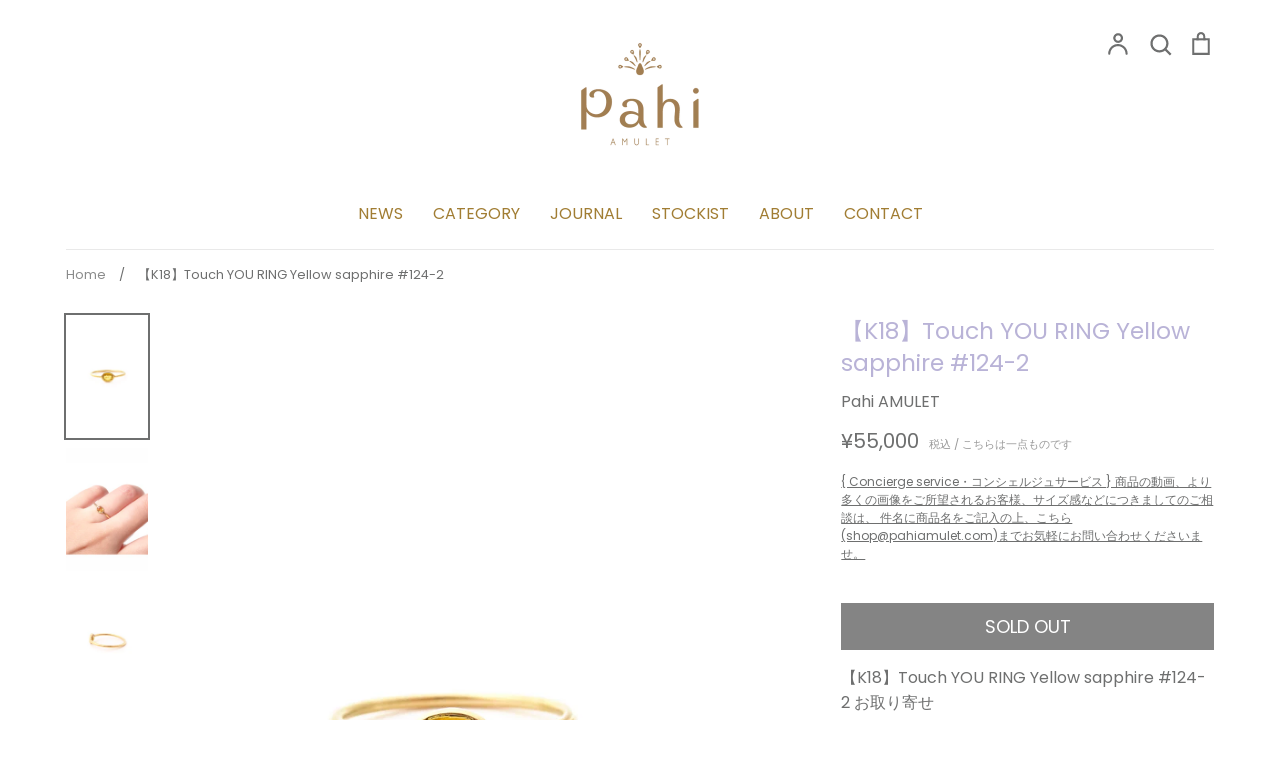

--- FILE ---
content_type: text/html; charset=utf-8
request_url: https://pahiamulet.com/products/k18-touch-you-ring-yellow-sapphire-124-2
body_size: 30270
content:
<!doctype html>
<html class="no-js supports-no-cookies" lang="ja">
<head>
  <!-- Google tag (gtag.js) -->
<script async src="https://www.googletagmanager.com/gtag/js?id=G-HZ5T9HHMEE"></script>
<script>
  window.dataLayer = window.dataLayer || [];
  function gtag(){dataLayer.push(arguments);}
  gtag('js', new Date());

  gtag('config', 'G-HZ5T9HHMEE');
</script>
  <meta name="google-site-verification" content="pKy78s8b2dSs-LSsw-jC3TiIAAIlz6aEcgl0ea9b-XQ" />
<meta name="facebook-domain-verification" content="m0oknc5ucc52wsm0v6i7hrmzeergmp" />
  <!-- Expression v5.4.0 -->
  <meta charset="utf-8">
  <meta http-equiv="X-UA-Compatible" content="IE=edge">
  <meta name="viewport" content="width=device-width,initial-scale=1">
  <meta name="theme-color" content="">
  <link rel="canonical" href="https://pahiamulet.com/products/k18-touch-you-ring-yellow-sapphire-124-2">

  
    <link rel="shortcut icon" href="//pahiamulet.com/cdn/shop/files/a4c7fc8ac8dd42f07b96_32x32.gif?v=1613527317" type="image/png">
  

  
  <title>
    【K18】Touch YOU RING Yellow sapphire #124-2
    
    
    
      &ndash; Pahi AMULET
    
  </title>

  
    <meta name="description" content="About gems &amp;amp; Jewelry 【Yellow sapphire / イエローサファイア】　サファイアは9月の誕生石。ダイヤの次に硬質なサファイア。知恵と美、愛をもたらす石といわれる。強い輝きを放つ透明なイエローは、肌馴染みがよくありながら目の覚めるような威風堂々たる煌きを有している。一見おとなしそうに見えつつ、ジュエリー玄人たちの密かな熱い支持が絶えない、独自の魅力を放つ石。ピンクサファイアやホワイトサファイアと並んで、大粒になればなるほどその希少性が高まる。 【Design / デザイン】　宝石が直に、指に触れるようサファイアをセッテイングしています。文字通り、あなたに触れて寄り添うリングです。 ＊石に魅せられ">
  

  <meta property="og:site_name" content="Pahi AMULET">
<meta property="og:url" content="https://pahiamulet.com/products/k18-touch-you-ring-yellow-sapphire-124-2">
<meta property="og:title" content="【K18】Touch YOU RING Yellow sapphire #124-2">
<meta property="og:type" content="product">
<meta property="og:description" content="About gems &amp;amp; Jewelry 【Yellow sapphire / イエローサファイア】　サファイアは9月の誕生石。ダイヤの次に硬質なサファイア。知恵と美、愛をもたらす石といわれる。強い輝きを放つ透明なイエローは、肌馴染みがよくありながら目の覚めるような威風堂々たる煌きを有している。一見おとなしそうに見えつつ、ジュエリー玄人たちの密かな熱い支持が絶えない、独自の魅力を放つ石。ピンクサファイアやホワイトサファイアと並んで、大粒になればなるほどその希少性が高まる。 【Design / デザイン】　宝石が直に、指に触れるようサファイアをセッテイングしています。文字通り、あなたに触れて寄り添うリングです。 ＊石に魅せられ"><meta property="og:price:amount" content="55,000">
  <meta property="og:price:currency" content="JPY"><meta property="og:image" content="http://pahiamulet.com/cdn/shop/products/190801-124-2_1_1200x1200.jpg?v=1636350362"><meta property="og:image" content="http://pahiamulet.com/cdn/shop/products/190801-124-2_3_1200x1200.jpg?v=1636350366"><meta property="og:image" content="http://pahiamulet.com/cdn/shop/products/190801-124-2_2_1200x1200.jpg?v=1636350367">
<meta property="og:image:secure_url" content="https://pahiamulet.com/cdn/shop/products/190801-124-2_1_1200x1200.jpg?v=1636350362"><meta property="og:image:secure_url" content="https://pahiamulet.com/cdn/shop/products/190801-124-2_3_1200x1200.jpg?v=1636350366"><meta property="og:image:secure_url" content="https://pahiamulet.com/cdn/shop/products/190801-124-2_2_1200x1200.jpg?v=1636350367">
<meta name="twitter:card" content="summary_large_image">
<meta name="twitter:title" content="【K18】Touch YOU RING Yellow sapphire #124-2">
<meta name="twitter:description" content="About gems &amp;amp; Jewelry 【Yellow sapphire / イエローサファイア】　サファイアは9月の誕生石。ダイヤの次に硬質なサファイア。知恵と美、愛をもたらす石といわれる。強い輝きを放つ透明なイエローは、肌馴染みがよくありながら目の覚めるような威風堂々たる煌きを有している。一見おとなしそうに見えつつ、ジュエリー玄人たちの密かな熱い支持が絶えない、独自の魅力を放つ石。ピンクサファイアやホワイトサファイアと並んで、大粒になればなるほどその希少性が高まる。 【Design / デザイン】　宝石が直に、指に触れるようサファイアをセッテイングしています。文字通り、あなたに触れて寄り添うリングです。 ＊石に魅せられ">


  <link href="//pahiamulet.com/cdn/shop/t/6/assets/theme.scss.css?v=116568500787139939731762254677" rel="stylesheet" type="text/css" media="all" />

  <script>
    document.documentElement.className = document.documentElement.className.replace('no-js', 'js');

    window.theme = {
      strings: {
        addToCart: "カートに入れる",
        soldOut: "SOLD OUT",
        unavailable: "利用不可",
        addressError: "Translation missing: ja.map.errors.address_error",
        addressNoResults: "Translation missing: ja.map.errors.address_no_results",
        addressQueryLimit: "Translation missing: ja.map.errors.address_query_limit_html",
        authError: "Translation missing: ja.map.errors.auth_error_html",
        addingToCart: "追加中",
        addedToCart: "追加しました",
        goToCart: "カートへ",
        cart: "カート",
        cartTermsNotChecked: "当店の利用規約および返金ポリシーに同意していただく必要があります。",
        searchLoading: "Translation missing: ja.layout.header.search_loading",
        searchNoResults: "Translation missing: ja.layout.header.search_no_results",
        quantityTooHigh: "数量は {{ quantity }} まで",
        unitPriceSeparator: "\/",
        searchResultsPages: "ページ",
        searchResultsViewAll: "全ての検索結果",
        searchResultsNoResults: "見つかりませんでした。ご不便をおかけして申し訳ないです。",
        previous: "前",
        next: "次",
        cart_shipping_calculator_hide_calculator: "送料換算を閉じる",
        cart_shipping_calculator_title: "送料換算",
        cart_general_hide_note: "{ 宅配ボックスのご利用などに関しましてはこちらをクリックの上、ご記入くださいませ。}",
        cart_general_show_note: "{ 宅配ボックスのご利用などに関しましてはこちらをクリックの上、ご記入くださいませ。}"
      },
      moneyFormat: "¥{{amount_no_decimals}}",
      routes: {
        account_addresses_url: '/account/addresses',
        search_url: '/search',
        cart_url: '/cart',
        cart_add_url: '/cart/add',
        cart_change_url: '/cart/change'
      }
    };
    
  </script>

  

  <!--[if (gt IE 9)|!(IE)]><!--><script src="//pahiamulet.com/cdn/shop/t/6/assets/vendor.js?v=102669466967592451491661570432" defer="defer"></script><!--<![endif]-->
  <!--[if lt IE 9]><script src="//pahiamulet.com/cdn/shop/t/6/assets/vendor.js?v=102669466967592451491661570432"></script><![endif]-->

  <!--[if (gt IE 9)|!(IE)]><!--><script src="//pahiamulet.com/cdn/shop/t/6/assets/theme.js?v=121577508043069339261661570432" defer="defer"></script><!--<![endif]-->
  <!--[if lt IE 9]><script src="//pahiamulet.com/cdn/shop/t/6/assets/theme.js?v=121577508043069339261661570432"></script><![endif]-->

  <script>window.performance && window.performance.mark && window.performance.mark('shopify.content_for_header.start');</script><meta name="facebook-domain-verification" content="epspr19292v9jph8j4m3fhqaw5jjei">
<meta name="facebook-domain-verification" content="m0oknc5ucc52wsm0v6i7hrmzeergmp">
<meta id="shopify-digital-wallet" name="shopify-digital-wallet" content="/30297686075/digital_wallets/dialog">
<meta name="shopify-checkout-api-token" content="a11f2247beb5c64ed70a48db4ff7ab63">
<link rel="alternate" type="application/json+oembed" href="https://pahiamulet.com/products/k18-touch-you-ring-yellow-sapphire-124-2.oembed">
<script async="async" src="/checkouts/internal/preloads.js?locale=ja-JP"></script>
<link rel="preconnect" href="https://shop.app" crossorigin="anonymous">
<script async="async" src="https://shop.app/checkouts/internal/preloads.js?locale=ja-JP&shop_id=30297686075" crossorigin="anonymous"></script>
<script id="apple-pay-shop-capabilities" type="application/json">{"shopId":30297686075,"countryCode":"JP","currencyCode":"JPY","merchantCapabilities":["supports3DS"],"merchantId":"gid:\/\/shopify\/Shop\/30297686075","merchantName":"Pahi AMULET","requiredBillingContactFields":["postalAddress","email","phone"],"requiredShippingContactFields":["postalAddress","email","phone"],"shippingType":"shipping","supportedNetworks":["visa","masterCard","amex","jcb","discover"],"total":{"type":"pending","label":"Pahi AMULET","amount":"1.00"},"shopifyPaymentsEnabled":true,"supportsSubscriptions":true}</script>
<script id="shopify-features" type="application/json">{"accessToken":"a11f2247beb5c64ed70a48db4ff7ab63","betas":["rich-media-storefront-analytics"],"domain":"pahiamulet.com","predictiveSearch":false,"shopId":30297686075,"locale":"ja"}</script>
<script>var Shopify = Shopify || {};
Shopify.shop = "pahiamulet.myshopify.com";
Shopify.locale = "ja";
Shopify.currency = {"active":"JPY","rate":"1.0"};
Shopify.country = "JP";
Shopify.theme = {"name":"Pahi online (Expression) 0119-","id":134990430439,"schema_name":"Expression","schema_version":"5.4.0","theme_store_id":230,"role":"main"};
Shopify.theme.handle = "null";
Shopify.theme.style = {"id":null,"handle":null};
Shopify.cdnHost = "pahiamulet.com/cdn";
Shopify.routes = Shopify.routes || {};
Shopify.routes.root = "/";</script>
<script type="module">!function(o){(o.Shopify=o.Shopify||{}).modules=!0}(window);</script>
<script>!function(o){function n(){var o=[];function n(){o.push(Array.prototype.slice.apply(arguments))}return n.q=o,n}var t=o.Shopify=o.Shopify||{};t.loadFeatures=n(),t.autoloadFeatures=n()}(window);</script>
<script>
  window.ShopifyPay = window.ShopifyPay || {};
  window.ShopifyPay.apiHost = "shop.app\/pay";
  window.ShopifyPay.redirectState = null;
</script>
<script id="shop-js-analytics" type="application/json">{"pageType":"product"}</script>
<script defer="defer" async type="module" src="//pahiamulet.com/cdn/shopifycloud/shop-js/modules/v2/client.init-shop-cart-sync_wfiUfWnJ.ja.esm.js"></script>
<script defer="defer" async type="module" src="//pahiamulet.com/cdn/shopifycloud/shop-js/modules/v2/chunk.common_DrM02idD.esm.js"></script>
<script type="module">
  await import("//pahiamulet.com/cdn/shopifycloud/shop-js/modules/v2/client.init-shop-cart-sync_wfiUfWnJ.ja.esm.js");
await import("//pahiamulet.com/cdn/shopifycloud/shop-js/modules/v2/chunk.common_DrM02idD.esm.js");

  window.Shopify.SignInWithShop?.initShopCartSync?.({"fedCMEnabled":true,"windoidEnabled":true});

</script>
<script>
  window.Shopify = window.Shopify || {};
  if (!window.Shopify.featureAssets) window.Shopify.featureAssets = {};
  window.Shopify.featureAssets['shop-js'] = {"shop-cart-sync":["modules/v2/client.shop-cart-sync_Bdc5q1ys.ja.esm.js","modules/v2/chunk.common_DrM02idD.esm.js"],"shop-button":["modules/v2/client.shop-button_BEX-O3tp.ja.esm.js","modules/v2/chunk.common_DrM02idD.esm.js"],"init-shop-email-lookup-coordinator":["modules/v2/client.init-shop-email-lookup-coordinator_B6XFg_4Y.ja.esm.js","modules/v2/chunk.common_DrM02idD.esm.js"],"init-fed-cm":["modules/v2/client.init-fed-cm_Dbzc_oQM.ja.esm.js","modules/v2/chunk.common_DrM02idD.esm.js"],"init-windoid":["modules/v2/client.init-windoid_CqCKBZIe.ja.esm.js","modules/v2/chunk.common_DrM02idD.esm.js"],"shop-toast-manager":["modules/v2/client.shop-toast-manager_CAoUxxwn.ja.esm.js","modules/v2/chunk.common_DrM02idD.esm.js"],"shop-cash-offers":["modules/v2/client.shop-cash-offers_B3EKmzqN.ja.esm.js","modules/v2/chunk.common_DrM02idD.esm.js","modules/v2/chunk.modal_B8iLUuRR.esm.js"],"init-shop-cart-sync":["modules/v2/client.init-shop-cart-sync_wfiUfWnJ.ja.esm.js","modules/v2/chunk.common_DrM02idD.esm.js"],"avatar":["modules/v2/client.avatar_BTnouDA3.ja.esm.js"],"shop-login-button":["modules/v2/client.shop-login-button_CEV6VSbw.ja.esm.js","modules/v2/chunk.common_DrM02idD.esm.js","modules/v2/chunk.modal_B8iLUuRR.esm.js"],"pay-button":["modules/v2/client.pay-button_90sZjVUW.ja.esm.js","modules/v2/chunk.common_DrM02idD.esm.js"],"init-customer-accounts":["modules/v2/client.init-customer-accounts_XoosoaNH.ja.esm.js","modules/v2/client.shop-login-button_CEV6VSbw.ja.esm.js","modules/v2/chunk.common_DrM02idD.esm.js","modules/v2/chunk.modal_B8iLUuRR.esm.js"],"checkout-modal":["modules/v2/client.checkout-modal_Bxs5wXxR.ja.esm.js","modules/v2/chunk.common_DrM02idD.esm.js","modules/v2/chunk.modal_B8iLUuRR.esm.js"],"init-customer-accounts-sign-up":["modules/v2/client.init-customer-accounts-sign-up_DM3mClJE.ja.esm.js","modules/v2/client.shop-login-button_CEV6VSbw.ja.esm.js","modules/v2/chunk.common_DrM02idD.esm.js","modules/v2/chunk.modal_B8iLUuRR.esm.js"],"init-shop-for-new-customer-accounts":["modules/v2/client.init-shop-for-new-customer-accounts_BjiqYRK9.ja.esm.js","modules/v2/client.shop-login-button_CEV6VSbw.ja.esm.js","modules/v2/chunk.common_DrM02idD.esm.js","modules/v2/chunk.modal_B8iLUuRR.esm.js"],"shop-follow-button":["modules/v2/client.shop-follow-button_C4HyiCwc.ja.esm.js","modules/v2/chunk.common_DrM02idD.esm.js","modules/v2/chunk.modal_B8iLUuRR.esm.js"],"lead-capture":["modules/v2/client.lead-capture_BI4WEHnr.ja.esm.js","modules/v2/chunk.common_DrM02idD.esm.js","modules/v2/chunk.modal_B8iLUuRR.esm.js"],"shop-login":["modules/v2/client.shop-login_BSZSg4oi.ja.esm.js","modules/v2/chunk.common_DrM02idD.esm.js","modules/v2/chunk.modal_B8iLUuRR.esm.js"],"payment-terms":["modules/v2/client.payment-terms_BB9gQjiJ.ja.esm.js","modules/v2/chunk.common_DrM02idD.esm.js","modules/v2/chunk.modal_B8iLUuRR.esm.js"]};
</script>
<script>(function() {
  var isLoaded = false;
  function asyncLoad() {
    if (isLoaded) return;
    isLoaded = true;
    var urls = ["https:\/\/delivery-date-and-time-picker.amp.tokyo\/script_tags\/cart_attributes.js?shop=pahiamulet.myshopify.com"];
    for (var i = 0; i < urls.length; i++) {
      var s = document.createElement('script');
      s.type = 'text/javascript';
      s.async = true;
      s.src = urls[i];
      var x = document.getElementsByTagName('script')[0];
      x.parentNode.insertBefore(s, x);
    }
  };
  if(window.attachEvent) {
    window.attachEvent('onload', asyncLoad);
  } else {
    window.addEventListener('load', asyncLoad, false);
  }
})();</script>
<script id="__st">var __st={"a":30297686075,"offset":32400,"reqid":"63defee6-4615-4c80-a177-dcf65fe70dc1-1768254388","pageurl":"pahiamulet.com\/products\/k18-touch-you-ring-yellow-sapphire-124-2","u":"77df3518b693","p":"product","rtyp":"product","rid":7436434342119};</script>
<script>window.ShopifyPaypalV4VisibilityTracking = true;</script>
<script id="captcha-bootstrap">!function(){'use strict';const t='contact',e='account',n='new_comment',o=[[t,t],['blogs',n],['comments',n],[t,'customer']],c=[[e,'customer_login'],[e,'guest_login'],[e,'recover_customer_password'],[e,'create_customer']],r=t=>t.map((([t,e])=>`form[action*='/${t}']:not([data-nocaptcha='true']) input[name='form_type'][value='${e}']`)).join(','),a=t=>()=>t?[...document.querySelectorAll(t)].map((t=>t.form)):[];function s(){const t=[...o],e=r(t);return a(e)}const i='password',u='form_key',d=['recaptcha-v3-token','g-recaptcha-response','h-captcha-response',i],f=()=>{try{return window.sessionStorage}catch{return}},m='__shopify_v',_=t=>t.elements[u];function p(t,e,n=!1){try{const o=window.sessionStorage,c=JSON.parse(o.getItem(e)),{data:r}=function(t){const{data:e,action:n}=t;return t[m]||n?{data:e,action:n}:{data:t,action:n}}(c);for(const[e,n]of Object.entries(r))t.elements[e]&&(t.elements[e].value=n);n&&o.removeItem(e)}catch(o){console.error('form repopulation failed',{error:o})}}const l='form_type',E='cptcha';function T(t){t.dataset[E]=!0}const w=window,h=w.document,L='Shopify',v='ce_forms',y='captcha';let A=!1;((t,e)=>{const n=(g='f06e6c50-85a8-45c8-87d0-21a2b65856fe',I='https://cdn.shopify.com/shopifycloud/storefront-forms-hcaptcha/ce_storefront_forms_captcha_hcaptcha.v1.5.2.iife.js',D={infoText:'hCaptchaによる保護',privacyText:'プライバシー',termsText:'利用規約'},(t,e,n)=>{const o=w[L][v],c=o.bindForm;if(c)return c(t,g,e,D).then(n);var r;o.q.push([[t,g,e,D],n]),r=I,A||(h.body.append(Object.assign(h.createElement('script'),{id:'captcha-provider',async:!0,src:r})),A=!0)});var g,I,D;w[L]=w[L]||{},w[L][v]=w[L][v]||{},w[L][v].q=[],w[L][y]=w[L][y]||{},w[L][y].protect=function(t,e){n(t,void 0,e),T(t)},Object.freeze(w[L][y]),function(t,e,n,w,h,L){const[v,y,A,g]=function(t,e,n){const i=e?o:[],u=t?c:[],d=[...i,...u],f=r(d),m=r(i),_=r(d.filter((([t,e])=>n.includes(e))));return[a(f),a(m),a(_),s()]}(w,h,L),I=t=>{const e=t.target;return e instanceof HTMLFormElement?e:e&&e.form},D=t=>v().includes(t);t.addEventListener('submit',(t=>{const e=I(t);if(!e)return;const n=D(e)&&!e.dataset.hcaptchaBound&&!e.dataset.recaptchaBound,o=_(e),c=g().includes(e)&&(!o||!o.value);(n||c)&&t.preventDefault(),c&&!n&&(function(t){try{if(!f())return;!function(t){const e=f();if(!e)return;const n=_(t);if(!n)return;const o=n.value;o&&e.removeItem(o)}(t);const e=Array.from(Array(32),(()=>Math.random().toString(36)[2])).join('');!function(t,e){_(t)||t.append(Object.assign(document.createElement('input'),{type:'hidden',name:u})),t.elements[u].value=e}(t,e),function(t,e){const n=f();if(!n)return;const o=[...t.querySelectorAll(`input[type='${i}']`)].map((({name:t})=>t)),c=[...d,...o],r={};for(const[a,s]of new FormData(t).entries())c.includes(a)||(r[a]=s);n.setItem(e,JSON.stringify({[m]:1,action:t.action,data:r}))}(t,e)}catch(e){console.error('failed to persist form',e)}}(e),e.submit())}));const S=(t,e)=>{t&&!t.dataset[E]&&(n(t,e.some((e=>e===t))),T(t))};for(const o of['focusin','change'])t.addEventListener(o,(t=>{const e=I(t);D(e)&&S(e,y())}));const B=e.get('form_key'),M=e.get(l),P=B&&M;t.addEventListener('DOMContentLoaded',(()=>{const t=y();if(P)for(const e of t)e.elements[l].value===M&&p(e,B);[...new Set([...A(),...v().filter((t=>'true'===t.dataset.shopifyCaptcha))])].forEach((e=>S(e,t)))}))}(h,new URLSearchParams(w.location.search),n,t,e,['guest_login'])})(!0,!0)}();</script>
<script integrity="sha256-4kQ18oKyAcykRKYeNunJcIwy7WH5gtpwJnB7kiuLZ1E=" data-source-attribution="shopify.loadfeatures" defer="defer" src="//pahiamulet.com/cdn/shopifycloud/storefront/assets/storefront/load_feature-a0a9edcb.js" crossorigin="anonymous"></script>
<script crossorigin="anonymous" defer="defer" src="//pahiamulet.com/cdn/shopifycloud/storefront/assets/shopify_pay/storefront-65b4c6d7.js?v=20250812"></script>
<script data-source-attribution="shopify.dynamic_checkout.dynamic.init">var Shopify=Shopify||{};Shopify.PaymentButton=Shopify.PaymentButton||{isStorefrontPortableWallets:!0,init:function(){window.Shopify.PaymentButton.init=function(){};var t=document.createElement("script");t.src="https://pahiamulet.com/cdn/shopifycloud/portable-wallets/latest/portable-wallets.ja.js",t.type="module",document.head.appendChild(t)}};
</script>
<script data-source-attribution="shopify.dynamic_checkout.buyer_consent">
  function portableWalletsHideBuyerConsent(e){var t=document.getElementById("shopify-buyer-consent"),n=document.getElementById("shopify-subscription-policy-button");t&&n&&(t.classList.add("hidden"),t.setAttribute("aria-hidden","true"),n.removeEventListener("click",e))}function portableWalletsShowBuyerConsent(e){var t=document.getElementById("shopify-buyer-consent"),n=document.getElementById("shopify-subscription-policy-button");t&&n&&(t.classList.remove("hidden"),t.removeAttribute("aria-hidden"),n.addEventListener("click",e))}window.Shopify?.PaymentButton&&(window.Shopify.PaymentButton.hideBuyerConsent=portableWalletsHideBuyerConsent,window.Shopify.PaymentButton.showBuyerConsent=portableWalletsShowBuyerConsent);
</script>
<script>
  function portableWalletsCleanup(e){e&&e.src&&console.error("Failed to load portable wallets script "+e.src);var t=document.querySelectorAll("shopify-accelerated-checkout .shopify-payment-button__skeleton, shopify-accelerated-checkout-cart .wallet-cart-button__skeleton"),e=document.getElementById("shopify-buyer-consent");for(let e=0;e<t.length;e++)t[e].remove();e&&e.remove()}function portableWalletsNotLoadedAsModule(e){e instanceof ErrorEvent&&"string"==typeof e.message&&e.message.includes("import.meta")&&"string"==typeof e.filename&&e.filename.includes("portable-wallets")&&(window.removeEventListener("error",portableWalletsNotLoadedAsModule),window.Shopify.PaymentButton.failedToLoad=e,"loading"===document.readyState?document.addEventListener("DOMContentLoaded",window.Shopify.PaymentButton.init):window.Shopify.PaymentButton.init())}window.addEventListener("error",portableWalletsNotLoadedAsModule);
</script>

<script type="module" src="https://pahiamulet.com/cdn/shopifycloud/portable-wallets/latest/portable-wallets.ja.js" onError="portableWalletsCleanup(this)" crossorigin="anonymous"></script>
<script nomodule>
  document.addEventListener("DOMContentLoaded", portableWalletsCleanup);
</script>

<link id="shopify-accelerated-checkout-styles" rel="stylesheet" media="screen" href="https://pahiamulet.com/cdn/shopifycloud/portable-wallets/latest/accelerated-checkout-backwards-compat.css" crossorigin="anonymous">
<style id="shopify-accelerated-checkout-cart">
        #shopify-buyer-consent {
  margin-top: 1em;
  display: inline-block;
  width: 100%;
}

#shopify-buyer-consent.hidden {
  display: none;
}

#shopify-subscription-policy-button {
  background: none;
  border: none;
  padding: 0;
  text-decoration: underline;
  font-size: inherit;
  cursor: pointer;
}

#shopify-subscription-policy-button::before {
  box-shadow: none;
}

      </style>
<script id="sections-script" data-sections="product-recommendations" defer="defer" src="//pahiamulet.com/cdn/shop/t/6/compiled_assets/scripts.js?1512"></script>
<script>window.performance && window.performance.mark && window.performance.mark('shopify.content_for_header.end');</script>
<link href="https://monorail-edge.shopifysvc.com" rel="dns-prefetch">
<script>(function(){if ("sendBeacon" in navigator && "performance" in window) {try {var session_token_from_headers = performance.getEntriesByType('navigation')[0].serverTiming.find(x => x.name == '_s').description;} catch {var session_token_from_headers = undefined;}var session_cookie_matches = document.cookie.match(/_shopify_s=([^;]*)/);var session_token_from_cookie = session_cookie_matches && session_cookie_matches.length === 2 ? session_cookie_matches[1] : "";var session_token = session_token_from_headers || session_token_from_cookie || "";function handle_abandonment_event(e) {var entries = performance.getEntries().filter(function(entry) {return /monorail-edge.shopifysvc.com/.test(entry.name);});if (!window.abandonment_tracked && entries.length === 0) {window.abandonment_tracked = true;var currentMs = Date.now();var navigation_start = performance.timing.navigationStart;var payload = {shop_id: 30297686075,url: window.location.href,navigation_start,duration: currentMs - navigation_start,session_token,page_type: "product"};window.navigator.sendBeacon("https://monorail-edge.shopifysvc.com/v1/produce", JSON.stringify({schema_id: "online_store_buyer_site_abandonment/1.1",payload: payload,metadata: {event_created_at_ms: currentMs,event_sent_at_ms: currentMs}}));}}window.addEventListener('pagehide', handle_abandonment_event);}}());</script>
<script id="web-pixels-manager-setup">(function e(e,d,r,n,o){if(void 0===o&&(o={}),!Boolean(null===(a=null===(i=window.Shopify)||void 0===i?void 0:i.analytics)||void 0===a?void 0:a.replayQueue)){var i,a;window.Shopify=window.Shopify||{};var t=window.Shopify;t.analytics=t.analytics||{};var s=t.analytics;s.replayQueue=[],s.publish=function(e,d,r){return s.replayQueue.push([e,d,r]),!0};try{self.performance.mark("wpm:start")}catch(e){}var l=function(){var e={modern:/Edge?\/(1{2}[4-9]|1[2-9]\d|[2-9]\d{2}|\d{4,})\.\d+(\.\d+|)|Firefox\/(1{2}[4-9]|1[2-9]\d|[2-9]\d{2}|\d{4,})\.\d+(\.\d+|)|Chrom(ium|e)\/(9{2}|\d{3,})\.\d+(\.\d+|)|(Maci|X1{2}).+ Version\/(15\.\d+|(1[6-9]|[2-9]\d|\d{3,})\.\d+)([,.]\d+|)( \(\w+\)|)( Mobile\/\w+|) Safari\/|Chrome.+OPR\/(9{2}|\d{3,})\.\d+\.\d+|(CPU[ +]OS|iPhone[ +]OS|CPU[ +]iPhone|CPU IPhone OS|CPU iPad OS)[ +]+(15[._]\d+|(1[6-9]|[2-9]\d|\d{3,})[._]\d+)([._]\d+|)|Android:?[ /-](13[3-9]|1[4-9]\d|[2-9]\d{2}|\d{4,})(\.\d+|)(\.\d+|)|Android.+Firefox\/(13[5-9]|1[4-9]\d|[2-9]\d{2}|\d{4,})\.\d+(\.\d+|)|Android.+Chrom(ium|e)\/(13[3-9]|1[4-9]\d|[2-9]\d{2}|\d{4,})\.\d+(\.\d+|)|SamsungBrowser\/([2-9]\d|\d{3,})\.\d+/,legacy:/Edge?\/(1[6-9]|[2-9]\d|\d{3,})\.\d+(\.\d+|)|Firefox\/(5[4-9]|[6-9]\d|\d{3,})\.\d+(\.\d+|)|Chrom(ium|e)\/(5[1-9]|[6-9]\d|\d{3,})\.\d+(\.\d+|)([\d.]+$|.*Safari\/(?![\d.]+ Edge\/[\d.]+$))|(Maci|X1{2}).+ Version\/(10\.\d+|(1[1-9]|[2-9]\d|\d{3,})\.\d+)([,.]\d+|)( \(\w+\)|)( Mobile\/\w+|) Safari\/|Chrome.+OPR\/(3[89]|[4-9]\d|\d{3,})\.\d+\.\d+|(CPU[ +]OS|iPhone[ +]OS|CPU[ +]iPhone|CPU IPhone OS|CPU iPad OS)[ +]+(10[._]\d+|(1[1-9]|[2-9]\d|\d{3,})[._]\d+)([._]\d+|)|Android:?[ /-](13[3-9]|1[4-9]\d|[2-9]\d{2}|\d{4,})(\.\d+|)(\.\d+|)|Mobile Safari.+OPR\/([89]\d|\d{3,})\.\d+\.\d+|Android.+Firefox\/(13[5-9]|1[4-9]\d|[2-9]\d{2}|\d{4,})\.\d+(\.\d+|)|Android.+Chrom(ium|e)\/(13[3-9]|1[4-9]\d|[2-9]\d{2}|\d{4,})\.\d+(\.\d+|)|Android.+(UC? ?Browser|UCWEB|U3)[ /]?(15\.([5-9]|\d{2,})|(1[6-9]|[2-9]\d|\d{3,})\.\d+)\.\d+|SamsungBrowser\/(5\.\d+|([6-9]|\d{2,})\.\d+)|Android.+MQ{2}Browser\/(14(\.(9|\d{2,})|)|(1[5-9]|[2-9]\d|\d{3,})(\.\d+|))(\.\d+|)|K[Aa][Ii]OS\/(3\.\d+|([4-9]|\d{2,})\.\d+)(\.\d+|)/},d=e.modern,r=e.legacy,n=navigator.userAgent;return n.match(d)?"modern":n.match(r)?"legacy":"unknown"}(),u="modern"===l?"modern":"legacy",c=(null!=n?n:{modern:"",legacy:""})[u],f=function(e){return[e.baseUrl,"/wpm","/b",e.hashVersion,"modern"===e.buildTarget?"m":"l",".js"].join("")}({baseUrl:d,hashVersion:r,buildTarget:u}),m=function(e){var d=e.version,r=e.bundleTarget,n=e.surface,o=e.pageUrl,i=e.monorailEndpoint;return{emit:function(e){var a=e.status,t=e.errorMsg,s=(new Date).getTime(),l=JSON.stringify({metadata:{event_sent_at_ms:s},events:[{schema_id:"web_pixels_manager_load/3.1",payload:{version:d,bundle_target:r,page_url:o,status:a,surface:n,error_msg:t},metadata:{event_created_at_ms:s}}]});if(!i)return console&&console.warn&&console.warn("[Web Pixels Manager] No Monorail endpoint provided, skipping logging."),!1;try{return self.navigator.sendBeacon.bind(self.navigator)(i,l)}catch(e){}var u=new XMLHttpRequest;try{return u.open("POST",i,!0),u.setRequestHeader("Content-Type","text/plain"),u.send(l),!0}catch(e){return console&&console.warn&&console.warn("[Web Pixels Manager] Got an unhandled error while logging to Monorail."),!1}}}}({version:r,bundleTarget:l,surface:e.surface,pageUrl:self.location.href,monorailEndpoint:e.monorailEndpoint});try{o.browserTarget=l,function(e){var d=e.src,r=e.async,n=void 0===r||r,o=e.onload,i=e.onerror,a=e.sri,t=e.scriptDataAttributes,s=void 0===t?{}:t,l=document.createElement("script"),u=document.querySelector("head"),c=document.querySelector("body");if(l.async=n,l.src=d,a&&(l.integrity=a,l.crossOrigin="anonymous"),s)for(var f in s)if(Object.prototype.hasOwnProperty.call(s,f))try{l.dataset[f]=s[f]}catch(e){}if(o&&l.addEventListener("load",o),i&&l.addEventListener("error",i),u)u.appendChild(l);else{if(!c)throw new Error("Did not find a head or body element to append the script");c.appendChild(l)}}({src:f,async:!0,onload:function(){if(!function(){var e,d;return Boolean(null===(d=null===(e=window.Shopify)||void 0===e?void 0:e.analytics)||void 0===d?void 0:d.initialized)}()){var d=window.webPixelsManager.init(e)||void 0;if(d){var r=window.Shopify.analytics;r.replayQueue.forEach((function(e){var r=e[0],n=e[1],o=e[2];d.publishCustomEvent(r,n,o)})),r.replayQueue=[],r.publish=d.publishCustomEvent,r.visitor=d.visitor,r.initialized=!0}}},onerror:function(){return m.emit({status:"failed",errorMsg:"".concat(f," has failed to load")})},sri:function(e){var d=/^sha384-[A-Za-z0-9+/=]+$/;return"string"==typeof e&&d.test(e)}(c)?c:"",scriptDataAttributes:o}),m.emit({status:"loading"})}catch(e){m.emit({status:"failed",errorMsg:(null==e?void 0:e.message)||"Unknown error"})}}})({shopId: 30297686075,storefrontBaseUrl: "https://pahiamulet.com",extensionsBaseUrl: "https://extensions.shopifycdn.com/cdn/shopifycloud/web-pixels-manager",monorailEndpoint: "https://monorail-edge.shopifysvc.com/unstable/produce_batch",surface: "storefront-renderer",enabledBetaFlags: ["2dca8a86","a0d5f9d2"],webPixelsConfigList: [{"id":"455213287","configuration":"{\"config\":\"{\\\"pixel_id\\\":\\\"G-HZ5T9HHMEE\\\",\\\"gtag_events\\\":[{\\\"type\\\":\\\"purchase\\\",\\\"action_label\\\":\\\"G-HZ5T9HHMEE\\\"},{\\\"type\\\":\\\"page_view\\\",\\\"action_label\\\":\\\"G-HZ5T9HHMEE\\\"},{\\\"type\\\":\\\"view_item\\\",\\\"action_label\\\":\\\"G-HZ5T9HHMEE\\\"},{\\\"type\\\":\\\"search\\\",\\\"action_label\\\":\\\"G-HZ5T9HHMEE\\\"},{\\\"type\\\":\\\"add_to_cart\\\",\\\"action_label\\\":\\\"G-HZ5T9HHMEE\\\"},{\\\"type\\\":\\\"begin_checkout\\\",\\\"action_label\\\":\\\"G-HZ5T9HHMEE\\\"},{\\\"type\\\":\\\"add_payment_info\\\",\\\"action_label\\\":\\\"G-HZ5T9HHMEE\\\"}],\\\"enable_monitoring_mode\\\":false}\"}","eventPayloadVersion":"v1","runtimeContext":"OPEN","scriptVersion":"b2a88bafab3e21179ed38636efcd8a93","type":"APP","apiClientId":1780363,"privacyPurposes":[],"dataSharingAdjustments":{"protectedCustomerApprovalScopes":["read_customer_address","read_customer_email","read_customer_name","read_customer_personal_data","read_customer_phone"]}},{"id":"221184231","configuration":"{\"pixel_id\":\"2941097049455317\",\"pixel_type\":\"facebook_pixel\",\"metaapp_system_user_token\":\"-\"}","eventPayloadVersion":"v1","runtimeContext":"OPEN","scriptVersion":"ca16bc87fe92b6042fbaa3acc2fbdaa6","type":"APP","apiClientId":2329312,"privacyPurposes":["ANALYTICS","MARKETING","SALE_OF_DATA"],"dataSharingAdjustments":{"protectedCustomerApprovalScopes":["read_customer_address","read_customer_email","read_customer_name","read_customer_personal_data","read_customer_phone"]}},{"id":"67567847","eventPayloadVersion":"v1","runtimeContext":"LAX","scriptVersion":"1","type":"CUSTOM","privacyPurposes":["ANALYTICS"],"name":"Google Analytics tag (migrated)"},{"id":"shopify-app-pixel","configuration":"{}","eventPayloadVersion":"v1","runtimeContext":"STRICT","scriptVersion":"0450","apiClientId":"shopify-pixel","type":"APP","privacyPurposes":["ANALYTICS","MARKETING"]},{"id":"shopify-custom-pixel","eventPayloadVersion":"v1","runtimeContext":"LAX","scriptVersion":"0450","apiClientId":"shopify-pixel","type":"CUSTOM","privacyPurposes":["ANALYTICS","MARKETING"]}],isMerchantRequest: false,initData: {"shop":{"name":"Pahi AMULET","paymentSettings":{"currencyCode":"JPY"},"myshopifyDomain":"pahiamulet.myshopify.com","countryCode":"JP","storefrontUrl":"https:\/\/pahiamulet.com"},"customer":null,"cart":null,"checkout":null,"productVariants":[{"price":{"amount":55000.0,"currencyCode":"JPY"},"product":{"title":"【K18】Touch YOU RING Yellow sapphire #124-2","vendor":"Pahi AMULET","id":"7436434342119","untranslatedTitle":"【K18】Touch YOU RING Yellow sapphire #124-2","url":"\/products\/k18-touch-you-ring-yellow-sapphire-124-2","type":"Ring"},"id":"42020202184935","image":{"src":"\/\/pahiamulet.com\/cdn\/shop\/products\/190801-124-2_1.jpg?v=1636350362"},"sku":"RG-TY-K18-ysp 190801-124-2","title":"Default Title","untranslatedTitle":"Default Title"}],"purchasingCompany":null},},"https://pahiamulet.com/cdn","7cecd0b6w90c54c6cpe92089d5m57a67346",{"modern":"","legacy":""},{"shopId":"30297686075","storefrontBaseUrl":"https:\/\/pahiamulet.com","extensionBaseUrl":"https:\/\/extensions.shopifycdn.com\/cdn\/shopifycloud\/web-pixels-manager","surface":"storefront-renderer","enabledBetaFlags":"[\"2dca8a86\", \"a0d5f9d2\"]","isMerchantRequest":"false","hashVersion":"7cecd0b6w90c54c6cpe92089d5m57a67346","publish":"custom","events":"[[\"page_viewed\",{}],[\"product_viewed\",{\"productVariant\":{\"price\":{\"amount\":55000.0,\"currencyCode\":\"JPY\"},\"product\":{\"title\":\"【K18】Touch YOU RING Yellow sapphire #124-2\",\"vendor\":\"Pahi AMULET\",\"id\":\"7436434342119\",\"untranslatedTitle\":\"【K18】Touch YOU RING Yellow sapphire #124-2\",\"url\":\"\/products\/k18-touch-you-ring-yellow-sapphire-124-2\",\"type\":\"Ring\"},\"id\":\"42020202184935\",\"image\":{\"src\":\"\/\/pahiamulet.com\/cdn\/shop\/products\/190801-124-2_1.jpg?v=1636350362\"},\"sku\":\"RG-TY-K18-ysp 190801-124-2\",\"title\":\"Default Title\",\"untranslatedTitle\":\"Default Title\"}}]]"});</script><script>
  window.ShopifyAnalytics = window.ShopifyAnalytics || {};
  window.ShopifyAnalytics.meta = window.ShopifyAnalytics.meta || {};
  window.ShopifyAnalytics.meta.currency = 'JPY';
  var meta = {"product":{"id":7436434342119,"gid":"gid:\/\/shopify\/Product\/7436434342119","vendor":"Pahi AMULET","type":"Ring","handle":"k18-touch-you-ring-yellow-sapphire-124-2","variants":[{"id":42020202184935,"price":5500000,"name":"【K18】Touch YOU RING Yellow sapphire #124-2","public_title":null,"sku":"RG-TY-K18-ysp 190801-124-2"}],"remote":false},"page":{"pageType":"product","resourceType":"product","resourceId":7436434342119,"requestId":"63defee6-4615-4c80-a177-dcf65fe70dc1-1768254388"}};
  for (var attr in meta) {
    window.ShopifyAnalytics.meta[attr] = meta[attr];
  }
</script>
<script class="analytics">
  (function () {
    var customDocumentWrite = function(content) {
      var jquery = null;

      if (window.jQuery) {
        jquery = window.jQuery;
      } else if (window.Checkout && window.Checkout.$) {
        jquery = window.Checkout.$;
      }

      if (jquery) {
        jquery('body').append(content);
      }
    };

    var hasLoggedConversion = function(token) {
      if (token) {
        return document.cookie.indexOf('loggedConversion=' + token) !== -1;
      }
      return false;
    }

    var setCookieIfConversion = function(token) {
      if (token) {
        var twoMonthsFromNow = new Date(Date.now());
        twoMonthsFromNow.setMonth(twoMonthsFromNow.getMonth() + 2);

        document.cookie = 'loggedConversion=' + token + '; expires=' + twoMonthsFromNow;
      }
    }

    var trekkie = window.ShopifyAnalytics.lib = window.trekkie = window.trekkie || [];
    if (trekkie.integrations) {
      return;
    }
    trekkie.methods = [
      'identify',
      'page',
      'ready',
      'track',
      'trackForm',
      'trackLink'
    ];
    trekkie.factory = function(method) {
      return function() {
        var args = Array.prototype.slice.call(arguments);
        args.unshift(method);
        trekkie.push(args);
        return trekkie;
      };
    };
    for (var i = 0; i < trekkie.methods.length; i++) {
      var key = trekkie.methods[i];
      trekkie[key] = trekkie.factory(key);
    }
    trekkie.load = function(config) {
      trekkie.config = config || {};
      trekkie.config.initialDocumentCookie = document.cookie;
      var first = document.getElementsByTagName('script')[0];
      var script = document.createElement('script');
      script.type = 'text/javascript';
      script.onerror = function(e) {
        var scriptFallback = document.createElement('script');
        scriptFallback.type = 'text/javascript';
        scriptFallback.onerror = function(error) {
                var Monorail = {
      produce: function produce(monorailDomain, schemaId, payload) {
        var currentMs = new Date().getTime();
        var event = {
          schema_id: schemaId,
          payload: payload,
          metadata: {
            event_created_at_ms: currentMs,
            event_sent_at_ms: currentMs
          }
        };
        return Monorail.sendRequest("https://" + monorailDomain + "/v1/produce", JSON.stringify(event));
      },
      sendRequest: function sendRequest(endpointUrl, payload) {
        // Try the sendBeacon API
        if (window && window.navigator && typeof window.navigator.sendBeacon === 'function' && typeof window.Blob === 'function' && !Monorail.isIos12()) {
          var blobData = new window.Blob([payload], {
            type: 'text/plain'
          });

          if (window.navigator.sendBeacon(endpointUrl, blobData)) {
            return true;
          } // sendBeacon was not successful

        } // XHR beacon

        var xhr = new XMLHttpRequest();

        try {
          xhr.open('POST', endpointUrl);
          xhr.setRequestHeader('Content-Type', 'text/plain');
          xhr.send(payload);
        } catch (e) {
          console.log(e);
        }

        return false;
      },
      isIos12: function isIos12() {
        return window.navigator.userAgent.lastIndexOf('iPhone; CPU iPhone OS 12_') !== -1 || window.navigator.userAgent.lastIndexOf('iPad; CPU OS 12_') !== -1;
      }
    };
    Monorail.produce('monorail-edge.shopifysvc.com',
      'trekkie_storefront_load_errors/1.1',
      {shop_id: 30297686075,
      theme_id: 134990430439,
      app_name: "storefront",
      context_url: window.location.href,
      source_url: "//pahiamulet.com/cdn/s/trekkie.storefront.55c6279c31a6628627b2ba1c5ff367020da294e2.min.js"});

        };
        scriptFallback.async = true;
        scriptFallback.src = '//pahiamulet.com/cdn/s/trekkie.storefront.55c6279c31a6628627b2ba1c5ff367020da294e2.min.js';
        first.parentNode.insertBefore(scriptFallback, first);
      };
      script.async = true;
      script.src = '//pahiamulet.com/cdn/s/trekkie.storefront.55c6279c31a6628627b2ba1c5ff367020da294e2.min.js';
      first.parentNode.insertBefore(script, first);
    };
    trekkie.load(
      {"Trekkie":{"appName":"storefront","development":false,"defaultAttributes":{"shopId":30297686075,"isMerchantRequest":null,"themeId":134990430439,"themeCityHash":"1284804540758774729","contentLanguage":"ja","currency":"JPY","eventMetadataId":"8cf8252a-3bf0-46ee-b48e-7de61f814079"},"isServerSideCookieWritingEnabled":true,"monorailRegion":"shop_domain","enabledBetaFlags":["65f19447"]},"Session Attribution":{},"S2S":{"facebookCapiEnabled":true,"source":"trekkie-storefront-renderer","apiClientId":580111}}
    );

    var loaded = false;
    trekkie.ready(function() {
      if (loaded) return;
      loaded = true;

      window.ShopifyAnalytics.lib = window.trekkie;

      var originalDocumentWrite = document.write;
      document.write = customDocumentWrite;
      try { window.ShopifyAnalytics.merchantGoogleAnalytics.call(this); } catch(error) {};
      document.write = originalDocumentWrite;

      window.ShopifyAnalytics.lib.page(null,{"pageType":"product","resourceType":"product","resourceId":7436434342119,"requestId":"63defee6-4615-4c80-a177-dcf65fe70dc1-1768254388","shopifyEmitted":true});

      var match = window.location.pathname.match(/checkouts\/(.+)\/(thank_you|post_purchase)/)
      var token = match? match[1]: undefined;
      if (!hasLoggedConversion(token)) {
        setCookieIfConversion(token);
        window.ShopifyAnalytics.lib.track("Viewed Product",{"currency":"JPY","variantId":42020202184935,"productId":7436434342119,"productGid":"gid:\/\/shopify\/Product\/7436434342119","name":"【K18】Touch YOU RING Yellow sapphire #124-2","price":"55000","sku":"RG-TY-K18-ysp 190801-124-2","brand":"Pahi AMULET","variant":null,"category":"Ring","nonInteraction":true,"remote":false},undefined,undefined,{"shopifyEmitted":true});
      window.ShopifyAnalytics.lib.track("monorail:\/\/trekkie_storefront_viewed_product\/1.1",{"currency":"JPY","variantId":42020202184935,"productId":7436434342119,"productGid":"gid:\/\/shopify\/Product\/7436434342119","name":"【K18】Touch YOU RING Yellow sapphire #124-2","price":"55000","sku":"RG-TY-K18-ysp 190801-124-2","brand":"Pahi AMULET","variant":null,"category":"Ring","nonInteraction":true,"remote":false,"referer":"https:\/\/pahiamulet.com\/products\/k18-touch-you-ring-yellow-sapphire-124-2"});
      }
    });


        var eventsListenerScript = document.createElement('script');
        eventsListenerScript.async = true;
        eventsListenerScript.src = "//pahiamulet.com/cdn/shopifycloud/storefront/assets/shop_events_listener-3da45d37.js";
        document.getElementsByTagName('head')[0].appendChild(eventsListenerScript);

})();</script>
  <script>
  if (!window.ga || (window.ga && typeof window.ga !== 'function')) {
    window.ga = function ga() {
      (window.ga.q = window.ga.q || []).push(arguments);
      if (window.Shopify && window.Shopify.analytics && typeof window.Shopify.analytics.publish === 'function') {
        window.Shopify.analytics.publish("ga_stub_called", {}, {sendTo: "google_osp_migration"});
      }
      console.error("Shopify's Google Analytics stub called with:", Array.from(arguments), "\nSee https://help.shopify.com/manual/promoting-marketing/pixels/pixel-migration#google for more information.");
    };
    if (window.Shopify && window.Shopify.analytics && typeof window.Shopify.analytics.publish === 'function') {
      window.Shopify.analytics.publish("ga_stub_initialized", {}, {sendTo: "google_osp_migration"});
    }
  }
</script>
<script
  defer
  src="https://pahiamulet.com/cdn/shopifycloud/perf-kit/shopify-perf-kit-3.0.3.min.js"
  data-application="storefront-renderer"
  data-shop-id="30297686075"
  data-render-region="gcp-us-central1"
  data-page-type="product"
  data-theme-instance-id="134990430439"
  data-theme-name="Expression"
  data-theme-version="5.4.0"
  data-monorail-region="shop_domain"
  data-resource-timing-sampling-rate="10"
  data-shs="true"
  data-shs-beacon="true"
  data-shs-export-with-fetch="true"
  data-shs-logs-sample-rate="1"
  data-shs-beacon-endpoint="https://pahiamulet.com/api/collect"
></script>
</head>

<body id="k18-touch-you-ring-yellow-sapphire-124-2" class="template-product">

  <a class="in-page-link visually-hidden skip-link" href="#MainContent">スキップする</a>

  <div id="shopify-section-header" class="shopify-section"><style>
  
    .site-logo {
      max-width: 170px;
    }
    @media (max-width: 749px) {
      .site-logo {
        max-width: 120px;
      }
    }
  
</style>




<header class="page-width page-header section--header" data-section-id="header" data-section-type="header">
  <div class="page-header--content container">
    <section class="utils-bar relative">

      <div class="utils__left">
        <button class="btn btn--plain btn--menu js-mobile-menu-icon" aria-label="メニュー"><svg class="desktop-icon" viewBox="-1 -4 25 22" version="1.1" xmlns="http://www.w3.org/2000/svg" xmlns:xlink="http://www.w3.org/1999/xlink">
  <g stroke-width="1" transform="translate(0.000000, 0.966667)">
    <polygon points="0 2 0 0 22.5333333 0 22.5333333 2"></polygon>
    <polygon points="0 8.53333333 0 6.53333333 22.5333333 6.53333333 22.5333333 8.53333333"></polygon>
    <polygon points="0 15.0666667 0 13.0666667 22.5333333 13.0666667 22.5333333 15.0666667"></polygon>
  </g>
</svg>
<svg class="mobile-icon" viewBox="-1 -5 25 21" version="1.1" xmlns="http://www.w3.org/2000/svg" xmlns:xlink="http://www.w3.org/1999/xlink">
  <g stroke-width="1" transform="translate(0.500000, 0.466667)">
    <polygon points="0 1 0 0 21.5333333 0 21.5333333 1"></polygon>
    <polygon points="0 7.53333333 0 6.53333333 21.5333333 6.53333333 21.5333333 7.53333333"></polygon>
    <polygon points="0 14.0666667 0 13.0666667 21.5333333 13.0666667 21.5333333 14.0666667"></polygon>
  </g>
</svg>
</button>
        
      </div>

      <div class="utils__center">
        
  <!-- LOGO / STORE NAME -->
  
    <div class="h1 store-logo" itemscope itemtype="http://schema.org/Organization">
  

    <!-- DESKTOP LOGO -->
    <a href="/" itemprop="url" class="desktop-logo site-logo ">
      
        <img src="//pahiamulet.com/cdn/shop/files/pahilogo-2_340x.png?v=1613527318"
             alt="Pahi AMULET"
             itemprop="logo">
      
    </a>

    <!-- MOBILE LOGO -->
    <a href="/" itemprop="url" class="mobile-logo site-logo">
      
        <img src="//pahiamulet.com/cdn/shop/files/pahilogo-2_340x.png?v=1613527318"
             alt="Pahi AMULET"
             itemprop="logo">
      
    </a>
  
    </div>
  

      </div>

      <div class="utils__right">
        
        
          <div class="accounts utils__item accounts--desktop">
            <div class="account-item">
              <a href="/account">
                <span class="user-icon feather-icon">
                  <svg class="desktop-icon" viewBox="-2 -2 24 24" version="1.1" xmlns="http://www.w3.org/2000/svg" xmlns:xlink="http://www.w3.org/1999/xlink">
  <g stroke-width="1">
    <path d="M9.22222222,9 C6.73694085,9 4.72222222,6.98528137 4.72222222,4.5 C4.72222222,2.01471863 6.73694085,0 9.22222222,0 C11.7075036,0 13.7222222,2.01471863 13.7222222,4.5 C13.7222222,6.98528137 11.7075036,9 9.22222222,9 Z M9.22222222,7 C10.6029341,7 11.7222222,5.88071187 11.7222222,4.5 C11.7222222,3.11928813 10.6029341,2 9.22222222,2 C7.84151035,2 6.72222222,3.11928813 6.72222222,4.5 C6.72222222,5.88071187 7.84151035,7 9.22222222,7 Z"></path>
    <path d="M18,19 C18,19.5522847 17.5522847,20 17,20 C16.4477153,20 16,19.5522847 16,19 C16,15.1340068 12.8659932,12 9,12 C5.13400675,12 2,15.1340068 2,19 C2,19.5522847 1.55228475,20 1,20 C0.44771525,20 0,19.5522847 0,19 C0,14.0294373 4.02943725,10 9,10 C13.9705627,10 18,14.0294373 18,19 Z"></path>
  </g>
</svg>
<svg class="mobile-icon" viewBox="-2 -2 24 24" version="1.1" xmlns="http://www.w3.org/2000/svg" xmlns:xlink="http://www.w3.org/1999/xlink">
  <g stroke-width="1" transform="translate(0.500000, 0.500000)">
    <path d="M8.72222222,8 C6.51308322,8 4.72222222,6.209139 4.72222222,4 C4.72222222,1.790861 6.51308322,0 8.72222222,0 C10.9313612,0 12.7222222,1.790861 12.7222222,4 C12.7222222,6.209139 10.9313612,8 8.72222222,8 Z M8.72222222,7 C10.3790765,7 11.7222222,5.65685425 11.7222222,4 C11.7222222,2.34314575 10.3790765,1 8.72222222,1 C7.06536797,1 5.72222222,2.34314575 5.72222222,4 C5.72222222,5.65685425 7.06536797,7 8.72222222,7 Z"></path>
    <path d="M17,18.5 C17,18.7761424 16.7761424,19 16.5,19 C16.2238576,19 16,18.7761424 16,18.5 C16,14.3578644 12.6421356,11 8.5,11 C4.35786438,11 1,14.3578644 1,18.5 C1,18.7761424 0.776142375,19 0.5,19 C0.223857625,19 0,18.7761424 0,18.5 C0,13.8055796 3.80557963,10 8.5,10 C13.1944204,10 17,13.8055796 17,18.5 Z"></path>
  </g>
</svg>

                </span>
                <span class="icon-fallback-text">マイアカウント</span>
              </a>
            </div>
          </div>
        
        <div class="header-search utils__item">
          <a class="header-search-icon global-border-radius js-header-search-trigger" href="/search">
            <svg class="desktop-icon" viewBox="-3 -3 23 23" version="1.1" xmlns="http://www.w3.org/2000/svg" xmlns:xlink="http://www.w3.org/1999/xlink">
  <g stroke-width="2">
    <polygon points="18.7071068 17.2928932 17.2928932 18.7071068 12.7628932 14.1771068 14.1771068 12.7628932"></polygon>
    <path d="M8,16 C3.581722,16 0,12.418278 0,8 C0,3.581722 3.581722,0 8,0 C12.418278,0 16,3.581722 16,8 C16,12.418278 12.418278,16 8,16 Z M8,14 C11.3137085,14 14,11.3137085 14,8 C14,4.6862915 11.3137085,2 8,2 C4.6862915,2 2,4.6862915 2,8 C2,11.3137085 4.6862915,14 8,14 Z"></path>
  </g>
</svg>
<svg class="mobile-icon" viewBox="-3 -3 23 23" version="1.1" xmlns="http://www.w3.org/2000/svg" xmlns:xlink="http://www.w3.org/1999/xlink">
  <g stroke-width="1" transform="translate(0.500000, 0.500000)">
    <polygon points="17.3535534 16.6464466 16.6464466 17.3535534 12.1464466 12.8535534 12.8535534 12.1464466"></polygon>
    <path d="M7.5,15 C3.35786438,15 0,11.6421356 0,7.5 C0,3.35786438 3.35786438,0 7.5,0 C11.6421356,0 15,3.35786438 15,7.5 C15,11.6421356 11.6421356,15 7.5,15 Z M7.5,14 C11.0898509,14 14,11.0898509 14,7.5 C14,3.91014913 11.0898509,1 7.5,1 C3.91014913,1 1,3.91014913 1,7.5 C1,11.0898509 3.91014913,14 7.5,14 Z"></path>
  </g>
</svg>

            <span class="icon-fallback-text">検索</span>
          </a>
          <div class="header-search-form">
            <button class="btn btn--plain header-close-search-icon js-header-search-trigger" aria-label="閉じる">
              <svg class="desktop-icon" viewBox="-4 -4 22 22" version="1.1" xmlns="http://www.w3.org/2000/svg" xmlns:xlink="http://www.w3.org/1999/xlink">
  <g stroke-width="1">
    <polygon points="13.125 0 14.4508252 1.32582521 1.32582521 14.4508252 0 13.125"></polygon>
    <polygon points="14.4508252 13.125 13.125 14.4508252 0 1.32582521 1.32582521 0"></polygon>
  </g>
</svg>
<svg class="mobile-icon" viewBox="-4 -4 22 22" version="1.1" xmlns="http://www.w3.org/2000/svg" xmlns:xlink="http://www.w3.org/1999/xlink">
  <g stroke-width="1">
    <path d="M13.0666667,0 L13.726633,0.659966329 L0.659966329,13.726633 L0,13.0666667 L13.0666667,0 Z M13.726633,13.0666667 L13.0666667,13.726633 L0,0.659966329 L0.659966329,0 L13.726633,13.0666667 Z"></path>
  </g>
</svg>

              <span class="icon-fallback-text">閉じる</span>
            </button>
            <div class="search-bar ">
              <form class="search-form relative" action="/search" method="get" role="search">
                <input type="hidden" name="type" value="product" />
                <input type="hidden" name="options[prefix]" value="last" />
                <button type="submit" class="search-icon btn--plain" aria-label="送信"><svg class="desktop-icon" viewBox="-3 -3 23 23" version="1.1" xmlns="http://www.w3.org/2000/svg" xmlns:xlink="http://www.w3.org/1999/xlink">
  <g stroke-width="2">
    <polygon points="18.7071068 17.2928932 17.2928932 18.7071068 12.7628932 14.1771068 14.1771068 12.7628932"></polygon>
    <path d="M8,16 C3.581722,16 0,12.418278 0,8 C0,3.581722 3.581722,0 8,0 C12.418278,0 16,3.581722 16,8 C16,12.418278 12.418278,16 8,16 Z M8,14 C11.3137085,14 14,11.3137085 14,8 C14,4.6862915 11.3137085,2 8,2 C4.6862915,2 2,4.6862915 2,8 C2,11.3137085 4.6862915,14 8,14 Z"></path>
  </g>
</svg>
<svg class="mobile-icon" viewBox="-3 -3 23 23" version="1.1" xmlns="http://www.w3.org/2000/svg" xmlns:xlink="http://www.w3.org/1999/xlink">
  <g stroke-width="1" transform="translate(0.500000, 0.500000)">
    <polygon points="17.3535534 16.6464466 16.6464466 17.3535534 12.1464466 12.8535534 12.8535534 12.1464466"></polygon>
    <path d="M7.5,15 C3.35786438,15 0,11.6421356 0,7.5 C0,3.35786438 3.35786438,0 7.5,0 C11.6421356,0 15,3.35786438 15,7.5 C15,11.6421356 11.6421356,15 7.5,15 Z M7.5,14 C11.0898509,14 14,11.0898509 14,7.5 C14,3.91014913 11.0898509,1 7.5,1 C3.91014913,1 1,3.91014913 1,7.5 C1,11.0898509 3.91014913,14 7.5,14 Z"></path>
  </g>
</svg>
</button>
                <input type="search"
                      name="q"
                      id="HeaderSearch"
                      value=""
                      placeholder="キーワードをご入力ください"
                      aria-label="キーワードをご入力ください"
                      class="search-form__input global-border-radius"
                      data-live-search="true"
                      data-live-search-price="true"
                      data-live-search-vendor="false"
                      autocomplete="off">
                <button type="submit" class="btn btn--primary search-btn btn--small">送信</button>
              </form>
              <div class="search-bar__results">
                <div class="search-bar__results-list">
                </div>
                <div class="search-bar__results-loading">
                  探しています...
                </div>

                

                
              </div>
            </div>
          </div>
        </div>
        <div class="cart relative utils__item ">
          <a href="/cart">
            <span class="cart-icon">
              <svg class="desktop-icon" viewBox="-3 -1 23 25" version="1.1" xmlns="http://www.w3.org/2000/svg" xmlns:xlink="http://www.w3.org/1999/xlink">
  <g stroke-width="2">
    <path d="M10.5882353,8 L10.5882353,4.08823529 C10.5882353,2.93493479 9.65330051,2 8.5,2 C7.34669949,2 6.41176471,2.93493479 6.41176471,4.08823529 L6.41176471,8 L2,8 L2,20 L15,20 L15,8 L10.5882353,8 Z M4.41176471,4.08823529 C4.41176471,1.83036529 6.24212999,0 8.5,0 C10.75787,0 12.5882353,1.83036529 12.5882353,4.08823529 L12.5882353,6 L17,6 L17,22 L0,22 L0,6 L4.41176471,6 L4.41176471,4.08823529 Z M5.41176471,6 L4.41176471,7 L4.41176471,6 L5.41176471,6 Z"></path>
    <polygon points="4 8 4 6 13 6 13 8"></polygon>
  </g>
</svg>
<svg class="mobile-icon" viewBox="-3 -1 23 25" version="1.1" xmlns="http://www.w3.org/2000/svg" xmlns:xlink="http://www.w3.org/1999/xlink">
  <g stroke-width="1" transform="translate(0.500000, 0.500000)">
    <path d="M10.5882353,7 L10.5882353,3.58823529 C10.5882353,2.15879241 9.42944288,1 8,1 C6.57055712,1 5.41176471,2.15879241 5.41176471,3.58823529 L5.41176471,7 L1,7 L1,20 L15,20 L15,7 L10.5882353,7 Z M4.41176471,3.58823529 C4.41176471,1.60650766 6.01827237,0 8,0 C9.98172763,0 11.5882353,1.60650766 11.5882353,3.58823529 L11.5882353,6 L16,6 L16,21 L0,21 L0,6 L4.41176471,6 L4.41176471,3.58823529 Z"></path>
    <polygon points="4 7 4 6 12 6 12 7"></polygon>
  </g>
</svg>

              <span class="icon-fallback-text">カート</span>
            </span>
          </a>
        </div>
      </div>
    </section>

    <nav class="main-nav-bar" aria-label="メインナビゲーション">
      <div class="mobile-nav-column-outer">
        <button class="btn btn--plain btn--menu btn--menu-close mobile-menu-content js-close-mobile-menu" aria-label="メニュー"><svg class="desktop-icon" viewBox="-4 -4 22 22" version="1.1" xmlns="http://www.w3.org/2000/svg" xmlns:xlink="http://www.w3.org/1999/xlink">
  <g stroke-width="1">
    <polygon points="13.125 0 14.4508252 1.32582521 1.32582521 14.4508252 0 13.125"></polygon>
    <polygon points="14.4508252 13.125 13.125 14.4508252 0 1.32582521 1.32582521 0"></polygon>
  </g>
</svg>
<svg class="mobile-icon" viewBox="-4 -4 22 22" version="1.1" xmlns="http://www.w3.org/2000/svg" xmlns:xlink="http://www.w3.org/1999/xlink">
  <g stroke-width="1">
    <path d="M13.0666667,0 L13.726633,0.659966329 L0.659966329,13.726633 L0,13.0666667 L13.0666667,0 Z M13.726633,13.0666667 L13.0666667,13.726633 L0,0.659966329 L0.659966329,0 L13.726633,13.0666667 Z"></path>
  </g>
</svg>
</button>
        <div class="mobile-nav-column-inner">
          <div class="mobile-nav-menu-container mobile-menu-level-1">
            
            <ul class="main-nav">
              
                <li class="main-nav__item ">
                  

                  <a class="main-nav__link" href="/blogs/news">NEWS</a>

                  
                </li>
              
                <li class="main-nav__item  main-nav__has-dropdown">
                  

                  <a class="main-nav__link" href="/collections">CATEGORY</a>

                  
                    <a href="#" class="mobile-menu-content feather-icon dropdown-chevron js-mobile-dropdown-trigger" aria-label="メニューを開く"><svg aria-hidden="true" focusable="false" role="presentation" class="icon feather-chevron-right" viewBox="0 0 24 24"><path d="M9 18l6-6-6-6"/></svg></a>

                    <ul class="main-nav__dropdown">
                      
                        <li class="main-nav__child-item ">
                          
<a class="exp-tab-link mobile-menu-content" href="/collections/new">
                              <div class="exp-tab exp-tab--fill exp-tab--collection exp-tab--no-mobile-stack global-border-radius">
                                <div class="exp-tab-image lazyload fade-in rimage-background"
                                    data-bgset="//pahiamulet.com/cdn/shop/files/010945E2-6E34-4204-8EF1-434C8570E3A5_180x.jpg?v=1758523032 180w 240h,
    //pahiamulet.com/cdn/shop/files/010945E2-6E34-4204-8EF1-434C8570E3A5_360x.jpg?v=1758523032 360w 480h,
    //pahiamulet.com/cdn/shop/files/010945E2-6E34-4204-8EF1-434C8570E3A5_540x.jpg?v=1758523032 540w 720h,
    //pahiamulet.com/cdn/shop/files/010945E2-6E34-4204-8EF1-434C8570E3A5_720x.jpg?v=1758523032 720w 960h,
    //pahiamulet.com/cdn/shop/files/010945E2-6E34-4204-8EF1-434C8570E3A5_900x.jpg?v=1758523032 900w 1200h,
    //pahiamulet.com/cdn/shop/files/010945E2-6E34-4204-8EF1-434C8570E3A5_1080x.jpg?v=1758523032 1080w 1440h,
    //pahiamulet.com/cdn/shop/files/010945E2-6E34-4204-8EF1-434C8570E3A5_1296x.jpg?v=1758523032 1296w 1728h,
    //pahiamulet.com/cdn/shop/files/010945E2-6E34-4204-8EF1-434C8570E3A5_1512x.jpg?v=1758523032 1512w 2016h,
    //pahiamulet.com/cdn/shop/files/010945E2-6E34-4204-8EF1-434C8570E3A5_1728x.jpg?v=1758523032 1728w 2304h,
    //pahiamulet.com/cdn/shop/files/010945E2-6E34-4204-8EF1-434C8570E3A5_1950x.jpg?v=1758523032 1950w 2600h,
    //pahiamulet.com/cdn/shop/files/010945E2-6E34-4204-8EF1-434C8570E3A5_2100x.jpg?v=1758523032 2100w 2800h,
    //pahiamulet.com/cdn/shop/files/010945E2-6E34-4204-8EF1-434C8570E3A5_2260x.jpg?v=1758523032 2260w 3013h,
    //pahiamulet.com/cdn/shop/files/010945E2-6E34-4204-8EF1-434C8570E3A5_2450x.jpg?v=1758523032 2450w 3267h,
    //pahiamulet.com/cdn/shop/files/010945E2-6E34-4204-8EF1-434C8570E3A5_2700x.jpg?v=1758523032 2700w 3600h,
    //pahiamulet.com/cdn/shop/files/010945E2-6E34-4204-8EF1-434C8570E3A5_3000x.jpg?v=1758523032 3000w 4000h,
    
    
    
    //pahiamulet.com/cdn/shop/files/010945E2-6E34-4204-8EF1-434C8570E3A5.jpg?v=1758523032 3024w 4032h"
                                    data-sizes="auto"
                                    data-parent-fit="cover"
                                    style="padding-top:133.33333333333334%; width:57px">
                                </div>
                                <div class="exp-tab-text">
                                  <h3 class="exp-tab-title">New</h3>
                                </div>
                              </div>
                            </a>
                          

                          <a class="main-nav__child-link" href="/collections/new">New</a>

                          
                        </li>
                      
                        <li class="main-nav__child-item ">
                          

                          <a class="main-nav__child-link" href="/collections">All Items</a>

                          
                        </li>
                      
                        <li class="main-nav__child-item ">
                          
<a class="exp-tab-link mobile-menu-content" href="/collections/necklace">
                              <div class="exp-tab exp-tab--fill exp-tab--collection exp-tab--no-mobile-stack global-border-radius">
                                <div class="exp-tab-image lazyload fade-in rimage-background"
                                    data-bgset="//pahiamulet.com/cdn/shop/collections/slider-4_180x.jpg?v=1588089142 180w 120h,
    //pahiamulet.com/cdn/shop/collections/slider-4_360x.jpg?v=1588089142 360w 240h,
    //pahiamulet.com/cdn/shop/collections/slider-4_540x.jpg?v=1588089142 540w 360h,
    //pahiamulet.com/cdn/shop/collections/slider-4_720x.jpg?v=1588089142 720w 480h,
    //pahiamulet.com/cdn/shop/collections/slider-4_900x.jpg?v=1588089142 900w 600h,
    //pahiamulet.com/cdn/shop/collections/slider-4_1080x.jpg?v=1588089142 1080w 720h,
    //pahiamulet.com/cdn/shop/collections/slider-4_1296x.jpg?v=1588089142 1296w 864h,
    //pahiamulet.com/cdn/shop/collections/slider-4_1512x.jpg?v=1588089142 1512w 1008h,
    //pahiamulet.com/cdn/shop/collections/slider-4_1728x.jpg?v=1588089142 1728w 1152h,
    //pahiamulet.com/cdn/shop/collections/slider-4_1950x.jpg?v=1588089142 1950w 1300h,
    //pahiamulet.com/cdn/shop/collections/slider-4_2100x.jpg?v=1588089142 2100w 1400h,
    //pahiamulet.com/cdn/shop/collections/slider-4_2260x.jpg?v=1588089142 2260w 1507h,
    
    
    
    
    
    
    //pahiamulet.com/cdn/shop/collections/slider-4.jpg?v=1588089142 2400w 1600h"
                                    data-sizes="auto"
                                    data-parent-fit="cover"
                                    style="padding-top:66.66666666666666%; width:114px">
                                </div>
                                <div class="exp-tab-text">
                                  <h3 class="exp-tab-title">Necklace</h3>
                                </div>
                              </div>
                            </a>
                          

                          <a class="main-nav__child-link" href="/collections/necklace">Necklace</a>

                          
                        </li>
                      
                        <li class="main-nav__child-item ">
                          
<a class="exp-tab-link mobile-menu-content" href="/collections/earring">
                              <div class="exp-tab exp-tab--fill exp-tab--collection exp-tab--no-mobile-stack global-border-radius">
                                <div class="exp-tab-image lazyload fade-in rimage-background"
                                    data-bgset="//pahiamulet.com/cdn/shop/collections/BB9A4059_180x.jpg?v=1588571209 180w 120h,
    //pahiamulet.com/cdn/shop/collections/BB9A4059_360x.jpg?v=1588571209 360w 240h,
    //pahiamulet.com/cdn/shop/collections/BB9A4059_540x.jpg?v=1588571209 540w 360h,
    //pahiamulet.com/cdn/shop/collections/BB9A4059_720x.jpg?v=1588571209 720w 480h,
    //pahiamulet.com/cdn/shop/collections/BB9A4059_900x.jpg?v=1588571209 900w 600h,
    //pahiamulet.com/cdn/shop/collections/BB9A4059_1080x.jpg?v=1588571209 1080w 720h,
    //pahiamulet.com/cdn/shop/collections/BB9A4059_1296x.jpg?v=1588571209 1296w 864h,
    //pahiamulet.com/cdn/shop/collections/BB9A4059_1512x.jpg?v=1588571209 1512w 1008h,
    //pahiamulet.com/cdn/shop/collections/BB9A4059_1728x.jpg?v=1588571209 1728w 1152h,
    //pahiamulet.com/cdn/shop/collections/BB9A4059_1950x.jpg?v=1588571209 1950w 1300h,
    //pahiamulet.com/cdn/shop/collections/BB9A4059_2100x.jpg?v=1588571209 2100w 1400h,
    //pahiamulet.com/cdn/shop/collections/BB9A4059_2260x.jpg?v=1588571209 2260w 1507h,
    //pahiamulet.com/cdn/shop/collections/BB9A4059_2450x.jpg?v=1588571209 2450w 1634h,
    
    
    
    
    
    //pahiamulet.com/cdn/shop/collections/BB9A4059.jpg?v=1588571209 2500w 1667h"
                                    data-sizes="auto"
                                    data-parent-fit="cover"
                                    style="padding-top:66.68%; width:114px">
                                </div>
                                <div class="exp-tab-text">
                                  <h3 class="exp-tab-title">Earring</h3>
                                </div>
                              </div>
                            </a>
                          

                          <a class="main-nav__child-link" href="/collections/earring">Earring</a>

                          
                        </li>
                      
                        <li class="main-nav__child-item ">
                          
<a class="exp-tab-link mobile-menu-content" href="/collections/ring">
                              <div class="exp-tab exp-tab--fill exp-tab--collection exp-tab--no-mobile-stack global-border-radius">
                                <div class="exp-tab-image lazyload fade-in rimage-background"
                                    data-bgset="//pahiamulet.com/cdn/shop/collections/BB9A3775_180x.jpg?v=1588089390 180w 120h,
    //pahiamulet.com/cdn/shop/collections/BB9A3775_360x.jpg?v=1588089390 360w 240h,
    //pahiamulet.com/cdn/shop/collections/BB9A3775_540x.jpg?v=1588089390 540w 360h,
    //pahiamulet.com/cdn/shop/collections/BB9A3775_720x.jpg?v=1588089390 720w 480h,
    //pahiamulet.com/cdn/shop/collections/BB9A3775_900x.jpg?v=1588089390 900w 600h,
    //pahiamulet.com/cdn/shop/collections/BB9A3775_1080x.jpg?v=1588089390 1080w 720h,
    //pahiamulet.com/cdn/shop/collections/BB9A3775_1296x.jpg?v=1588089390 1296w 864h,
    //pahiamulet.com/cdn/shop/collections/BB9A3775_1512x.jpg?v=1588089390 1512w 1008h,
    
    
    
    
    
    
    
    
    
    
    //pahiamulet.com/cdn/shop/collections/BB9A3775.jpg?v=1588089390 1600w 1067h"
                                    data-sizes="auto"
                                    data-parent-fit="cover"
                                    style="padding-top:66.6875%; width:114px">
                                </div>
                                <div class="exp-tab-text">
                                  <h3 class="exp-tab-title">Ring</h3>
                                </div>
                              </div>
                            </a>
                          

                          <a class="main-nav__child-link" href="/collections/ring">Ring</a>

                          
                        </li>
                      
                        <li class="main-nav__child-item ">
                          
<a class="exp-tab-link mobile-menu-content" href="/collections/charm">
                              <div class="exp-tab exp-tab--fill exp-tab--collection exp-tab--no-mobile-stack global-border-radius">
                                <div class="exp-tab-image lazyload fade-in rimage-background"
                                    data-bgset="//pahiamulet.com/cdn/shop/collections/BB9A4027_180x.jpg?v=1588089247 180w 120h,
    //pahiamulet.com/cdn/shop/collections/BB9A4027_360x.jpg?v=1588089247 360w 240h,
    //pahiamulet.com/cdn/shop/collections/BB9A4027_540x.jpg?v=1588089247 540w 360h,
    //pahiamulet.com/cdn/shop/collections/BB9A4027_720x.jpg?v=1588089247 720w 480h,
    //pahiamulet.com/cdn/shop/collections/BB9A4027_900x.jpg?v=1588089247 900w 600h,
    //pahiamulet.com/cdn/shop/collections/BB9A4027_1080x.jpg?v=1588089247 1080w 720h,
    //pahiamulet.com/cdn/shop/collections/BB9A4027_1296x.jpg?v=1588089247 1296w 864h,
    //pahiamulet.com/cdn/shop/collections/BB9A4027_1512x.jpg?v=1588089247 1512w 1008h,
    //pahiamulet.com/cdn/shop/collections/BB9A4027_1728x.jpg?v=1588089247 1728w 1152h,
    //pahiamulet.com/cdn/shop/collections/BB9A4027_1950x.jpg?v=1588089247 1950w 1300h,
    
    
    
    
    
    
    
    
    //pahiamulet.com/cdn/shop/collections/BB9A4027.jpg?v=1588089247 2000w 1333h"
                                    data-sizes="auto"
                                    data-parent-fit="cover"
                                    style="padding-top:66.65%; width:114px">
                                </div>
                                <div class="exp-tab-text">
                                  <h3 class="exp-tab-title">Charm</h3>
                                </div>
                              </div>
                            </a>
                          

                          <a class="main-nav__child-link" href="/collections/charm">Charm</a>

                          
                        </li>
                      
                        <li class="main-nav__child-item ">
                          
<a class="exp-tab-link mobile-menu-content" href="/collections/bracelet">
                              <div class="exp-tab exp-tab--fill exp-tab--collection exp-tab--no-mobile-stack global-border-radius">
                                <div class="exp-tab-image lazyload fade-in rimage-background"
                                    data-bgset="//pahiamulet.com/cdn/shop/collections/BR-SI-K18-03_180x.jpg?v=1640333882 180w 180h,
    //pahiamulet.com/cdn/shop/collections/BR-SI-K18-03_360x.jpg?v=1640333882 360w 360h,
    //pahiamulet.com/cdn/shop/collections/BR-SI-K18-03_540x.jpg?v=1640333882 540w 540h,
    //pahiamulet.com/cdn/shop/collections/BR-SI-K18-03_720x.jpg?v=1640333882 720w 720h,
    //pahiamulet.com/cdn/shop/collections/BR-SI-K18-03_900x.jpg?v=1640333882 900w 900h,
    
    
    
    
    
    
    
    
    
    
    
    
    
    //pahiamulet.com/cdn/shop/collections/BR-SI-K18-03.jpg?v=1640333882 1080w 1080h"
                                    data-sizes="auto"
                                    data-parent-fit="cover"
                                    style="padding-top:100.0%; width:76px">
                                </div>
                                <div class="exp-tab-text">
                                  <h3 class="exp-tab-title">Bracelet</h3>
                                </div>
                              </div>
                            </a>
                          

                          <a class="main-nav__child-link" href="/collections/bracelet">Bracelet</a>

                          
                        </li>
                      
                        <li class="main-nav__child-item ">
                          
<a class="exp-tab-link mobile-menu-content" href="/collections/choker">
                              <div class="exp-tab exp-tab--fill exp-tab--collection exp-tab--no-mobile-stack global-border-radius">
                                <div class="exp-tab-image lazyload fade-in rimage-background"
                                    data-bgset="//pahiamulet.com/cdn/shop/collections/BB9A3260_2_180x.jpg?v=1588656466 180w 120h,
    //pahiamulet.com/cdn/shop/collections/BB9A3260_2_360x.jpg?v=1588656466 360w 240h,
    //pahiamulet.com/cdn/shop/collections/BB9A3260_2_540x.jpg?v=1588656466 540w 360h,
    //pahiamulet.com/cdn/shop/collections/BB9A3260_2_720x.jpg?v=1588656466 720w 480h,
    //pahiamulet.com/cdn/shop/collections/BB9A3260_2_900x.jpg?v=1588656466 900w 600h,
    //pahiamulet.com/cdn/shop/collections/BB9A3260_2_1080x.jpg?v=1588656466 1080w 720h,
    //pahiamulet.com/cdn/shop/collections/BB9A3260_2_1296x.jpg?v=1588656466 1296w 864h,
    //pahiamulet.com/cdn/shop/collections/BB9A3260_2_1512x.jpg?v=1588656466 1512w 1008h,
    //pahiamulet.com/cdn/shop/collections/BB9A3260_2_1728x.jpg?v=1588656466 1728w 1152h,
    //pahiamulet.com/cdn/shop/collections/BB9A3260_2_1950x.jpg?v=1588656466 1950w 1300h,
    //pahiamulet.com/cdn/shop/collections/BB9A3260_2_2100x.jpg?v=1588656466 2100w 1400h,
    //pahiamulet.com/cdn/shop/collections/BB9A3260_2_2260x.jpg?v=1588656466 2260w 1507h,
    //pahiamulet.com/cdn/shop/collections/BB9A3260_2_2450x.jpg?v=1588656466 2450w 1634h,
    
    
    
    
    
    //pahiamulet.com/cdn/shop/collections/BB9A3260_2.jpg?v=1588656466 2500w 1667h"
                                    data-sizes="auto"
                                    data-parent-fit="cover"
                                    style="padding-top:66.68%; width:114px">
                                </div>
                                <div class="exp-tab-text">
                                  <h3 class="exp-tab-title">Vermeil</h3>
                                </div>
                              </div>
                            </a>
                          

                          <a class="main-nav__child-link" href="/collections/choker">Vermeil</a>

                          
                        </li>
                      
                        <li class="main-nav__child-item ">
                          
<a class="exp-tab-link mobile-menu-content" href="/collections/k10-k22gp">
                              <div class="exp-tab exp-tab--fill exp-tab--collection exp-tab--no-mobile-stack global-border-radius">
                                <div class="exp-tab-image lazyload fade-in rimage-background"
                                    data-bgset="//pahiamulet.com/cdn/shop/collections/BB9A3260_2_96f35aab-6f63-42c2-afa2-3827521ccf67_180x.jpg?v=1588656357 180w 120h,
    //pahiamulet.com/cdn/shop/collections/BB9A3260_2_96f35aab-6f63-42c2-afa2-3827521ccf67_360x.jpg?v=1588656357 360w 240h,
    //pahiamulet.com/cdn/shop/collections/BB9A3260_2_96f35aab-6f63-42c2-afa2-3827521ccf67_540x.jpg?v=1588656357 540w 360h,
    //pahiamulet.com/cdn/shop/collections/BB9A3260_2_96f35aab-6f63-42c2-afa2-3827521ccf67_720x.jpg?v=1588656357 720w 480h,
    //pahiamulet.com/cdn/shop/collections/BB9A3260_2_96f35aab-6f63-42c2-afa2-3827521ccf67_900x.jpg?v=1588656357 900w 600h,
    //pahiamulet.com/cdn/shop/collections/BB9A3260_2_96f35aab-6f63-42c2-afa2-3827521ccf67_1080x.jpg?v=1588656357 1080w 720h,
    //pahiamulet.com/cdn/shop/collections/BB9A3260_2_96f35aab-6f63-42c2-afa2-3827521ccf67_1296x.jpg?v=1588656357 1296w 864h,
    //pahiamulet.com/cdn/shop/collections/BB9A3260_2_96f35aab-6f63-42c2-afa2-3827521ccf67_1512x.jpg?v=1588656357 1512w 1008h,
    //pahiamulet.com/cdn/shop/collections/BB9A3260_2_96f35aab-6f63-42c2-afa2-3827521ccf67_1728x.jpg?v=1588656357 1728w 1152h,
    //pahiamulet.com/cdn/shop/collections/BB9A3260_2_96f35aab-6f63-42c2-afa2-3827521ccf67_1950x.jpg?v=1588656357 1950w 1300h,
    //pahiamulet.com/cdn/shop/collections/BB9A3260_2_96f35aab-6f63-42c2-afa2-3827521ccf67_2100x.jpg?v=1588656357 2100w 1400h,
    //pahiamulet.com/cdn/shop/collections/BB9A3260_2_96f35aab-6f63-42c2-afa2-3827521ccf67_2260x.jpg?v=1588656357 2260w 1507h,
    //pahiamulet.com/cdn/shop/collections/BB9A3260_2_96f35aab-6f63-42c2-afa2-3827521ccf67_2450x.jpg?v=1588656357 2450w 1634h,
    
    
    
    
    
    //pahiamulet.com/cdn/shop/collections/BB9A3260_2_96f35aab-6f63-42c2-afa2-3827521ccf67.jpg?v=1588656357 2500w 1667h"
                                    data-sizes="auto"
                                    data-parent-fit="cover"
                                    style="padding-top:66.68%; width:114px">
                                </div>
                                <div class="exp-tab-text">
                                  <h3 class="exp-tab-title">K10/K22GP</h3>
                                </div>
                              </div>
                            </a>
                          

                          <a class="main-nav__child-link" href="/collections/k10-k22gp">K10/K22GP</a>

                          
                        </li>
                      
                        <li class="main-nav__child-item ">
                          
<a class="exp-tab-link mobile-menu-content" href="/collections/k18">
                              <div class="exp-tab exp-tab--fill exp-tab--collection exp-tab--no-mobile-stack global-border-radius">
                                <div class="exp-tab-image lazyload fade-in rimage-background"
                                    data-bgset="//pahiamulet.com/cdn/shop/collections/BB9A4079_180x.jpg?v=1588657064 180w 120h,
    //pahiamulet.com/cdn/shop/collections/BB9A4079_360x.jpg?v=1588657064 360w 240h,
    //pahiamulet.com/cdn/shop/collections/BB9A4079_540x.jpg?v=1588657064 540w 360h,
    //pahiamulet.com/cdn/shop/collections/BB9A4079_720x.jpg?v=1588657064 720w 480h,
    //pahiamulet.com/cdn/shop/collections/BB9A4079_900x.jpg?v=1588657064 900w 600h,
    //pahiamulet.com/cdn/shop/collections/BB9A4079_1080x.jpg?v=1588657064 1080w 720h,
    //pahiamulet.com/cdn/shop/collections/BB9A4079_1296x.jpg?v=1588657064 1296w 864h,
    //pahiamulet.com/cdn/shop/collections/BB9A4079_1512x.jpg?v=1588657064 1512w 1008h,
    //pahiamulet.com/cdn/shop/collections/BB9A4079_1728x.jpg?v=1588657064 1728w 1152h,
    //pahiamulet.com/cdn/shop/collections/BB9A4079_1950x.jpg?v=1588657064 1950w 1300h,
    //pahiamulet.com/cdn/shop/collections/BB9A4079_2100x.jpg?v=1588657064 2100w 1400h,
    //pahiamulet.com/cdn/shop/collections/BB9A4079_2260x.jpg?v=1588657064 2260w 1507h,
    //pahiamulet.com/cdn/shop/collections/BB9A4079_2450x.jpg?v=1588657064 2450w 1634h,
    
    
    
    
    
    //pahiamulet.com/cdn/shop/collections/BB9A4079.jpg?v=1588657064 2500w 1667h"
                                    data-sizes="auto"
                                    data-parent-fit="cover"
                                    style="padding-top:66.68%; width:114px">
                                </div>
                                <div class="exp-tab-text">
                                  <h3 class="exp-tab-title">K18</h3>
                                </div>
                              </div>
                            </a>
                          

                          <a class="main-nav__child-link" href="/collections/k18">K18</a>

                          
                        </li>
                      
                        <li class="main-nav__child-item ">
                          
<a class="exp-tab-link mobile-menu-content" href="/collections/k22">
                              <div class="exp-tab exp-tab--fill exp-tab--collection exp-tab--no-mobile-stack global-border-radius">
                                <div class="exp-tab-image lazyload fade-in rimage-background"
                                    data-bgset="//pahiamulet.com/cdn/shop/products/200825_pahi_1802_180x.jpg?v=1608699708 180w 270h,
    //pahiamulet.com/cdn/shop/products/200825_pahi_1802_360x.jpg?v=1608699708 360w 540h,
    //pahiamulet.com/cdn/shop/products/200825_pahi_1802_540x.jpg?v=1608699708 540w 810h,
    //pahiamulet.com/cdn/shop/products/200825_pahi_1802_720x.jpg?v=1608699708 720w 1080h,
    //pahiamulet.com/cdn/shop/products/200825_pahi_1802_900x.jpg?v=1608699708 900w 1350h,
    
    
    
    
    
    
    
    
    
    
    
    
    
    //pahiamulet.com/cdn/shop/products/200825_pahi_1802.jpg?v=1608699708 1000w 1500h"
                                    data-sizes="auto"
                                    data-parent-fit="cover"
                                    style="padding-top:150.00000000000003%; width:51px">
                                </div>
                                <div class="exp-tab-text">
                                  <h3 class="exp-tab-title">K22</h3>
                                </div>
                              </div>
                            </a>
                          

                          <a class="main-nav__child-link" href="/collections/k22">K22</a>

                          
                        </li>
                      
                        <li class="main-nav__child-item ">
                          
<a class="exp-tab-link mobile-menu-content" href="/collections/%E3%81%8A%E7%9B%B4%E3%81%97%E3%82%AA%E3%83%97%E3%82%B7%E3%83%A7%E3%83%B3/%E3%81%8A%E7%9B%B4%E3%81%97%E3%82%AA%E3%83%97%E3%82%B7%E3%83%A7%E3%83%B3">
                              <div class="exp-tab exp-tab--fill exp-tab--collection exp-tab--no-mobile-stack global-border-radius">
                                <div class="exp-tab-image lazyload fade-in rimage-background"
                                    data-bgset=""
                                    data-sizes="auto"
                                    data-parent-fit="cover"
                                    style="padding-top:Liquid error (sections/header line 289): divided by 0%; width:0px">
                                </div>
                                <div class="exp-tab-text">
                                  <h3 class="exp-tab-title">お直しオプション</h3>
                                </div>
                              </div>
                            </a>
                          

                          <a class="main-nav__child-link" href="/collections/%E3%81%8A%E7%9B%B4%E3%81%97%E3%82%AA%E3%83%97%E3%82%B7%E3%83%A7%E3%83%B3/%E3%81%8A%E7%9B%B4%E3%81%97%E3%82%AA%E3%83%97%E3%82%B7%E3%83%A7%E3%83%B3">お直しオプション</a>

                          
                        </li>
                      
                    </ul>
                  
                </li>
              
                <li class="main-nav__item ">
                  

                  <a class="main-nav__link" href="/blogs/journal">JOURNAL</a>

                  
                </li>
              
                <li class="main-nav__item ">
                  

                  <a class="main-nav__link" href="/pages/stockist">STOCKIST</a>

                  
                </li>
              
                <li class="main-nav__item ">
                  

                  <a class="main-nav__link" href="/pages/about">ABOUT</a>

                  
                </li>
              
                <li class="main-nav__item ">
                  

                  <a class="main-nav__link" href="/pages/contact-us">CONTACT</a>

                  
                </li>
              

              
                <li class="mobile-menu-content accounts utils__item accounts--mobile">
                  <div class="account-item main-nav__item">
                    <a href="/account" class="main-nav__link">マイアカウント</a>
                  </div>
                </li>
              

              
            </ul>
          </div>
        </div>
      </div>
      <a href="#" class="mobile-close-region js-close-mobile-menu" aria-label="hidden"></a>
    </nav>
  </div>
</header>


  <div class="header-newsletter-wrapper hidden">
    <div class="header-newsletter-form lightbox-content">
      <div class="newsletter-section">
        <form method="post" action="/contact#contact_form" id="contact_form" accept-charset="UTF-8" class="contact-form"><input type="hidden" name="form_type" value="customer" /><input type="hidden" name="utf8" value="✓" />
          <input type="hidden" name="contact[tags]" value="prospect,newsletter"/>

          

            

            <div class="newsletter-section__inputs global-border-radius input-row--submit">
              <span class="subscribe__icon"><svg class="desktop-icon" viewBox="0 -3 26 23" version="1.1" xmlns="http://www.w3.org/2000/svg" xmlns:xlink="http://www.w3.org/1999/xlink">
  <g stroke-width="2">
    <path d="M0,0 L25,0 L25,17 L0,17 L0,0 Z M2,2 L2,15 L23,15 L23,2 L2,2 Z"></path>
    <path d="M13.0131231,8.89168498 L11.9868769,8.89168498 L12.5,8.5849266 L13.0131231,8.89168498 Z M23.4868769,2.01668498 L24.5131231,3.73331502 L12.5,10.9150734 L0.48687689,3.73331502 L1.51312311,2.01668498 L12.5,8.5849266 L23.4868769,2.01668498 Z"></path>
  </g>
</svg>
<svg class="mobile-icon" viewBox="0 -3 26 23" version="1.1" xmlns="http://www.w3.org/2000/svg" xmlns:xlink="http://www.w3.org/1999/xlink">
  <g stroke-width="1" transform="translate(0.500000, 0.500000)">
    <path d="M0,0 L24,0 L24,16 L0,16 L0,0 Z M1,1 L1,15 L23,15 L23,1 L1,1 Z"></path>
    <polygon points="23.2434384 1.94584249 23.7565616 2.80415751 12 9.8325367 0.243438445 2.80415751 0.756561555 1.94584249 12 8.6674633"></polygon>
  </g>
</svg>
</span>
              <input class="newsletter-section__input-email global-border-radius" type="email" name="contact[email]" aria-label="Eメール" placeholder="メールアドレス" value="" required />
              <button class="btn btn--primary newsletter-section__button" type="submit">送信</button>
            </div>
          
        </form>
      </div>
    </div>
  </div>




</div>

  






<div class="page-width">
    <div class="container">
      <ul class="breadcrumbs" itemscope itemtype="http://schema.org/BreadcrumbList">
        <li itemprop="itemListElement" itemscope itemtype="http://schema.org/ListItem">
          <a href="/" itemprop="item"><span itemprop="name">Home</span></a>
          <meta itemprop="position" content="1" />
        </li>
        
          
          
          <li itemprop="itemListElement" itemscope itemtype="http://schema.org/ListItem">
            <a class="breadcrumb-active" href="/products/k18-touch-you-ring-yellow-sapphire-124-2" itemprop="item"><span class="breadcrumbs-divider"> / </span><span itemprop="name">【K18】Touch YOU RING Yellow sapphire #124-2</span></a>
            
              <meta itemprop="position" content="2" />
            
          </li>
        
      </ul>
    </div>
</div>



  <main id="MainContent">
    <div class="page-width container page-content">
      

<div id="shopify-section-product-template" class="shopify-section">



<div data-section-id="product-template" data-section-type="product" data-enable-history-state="true">

  <div class="grid">
    
      <div class="grid__item one-twelfth medium-down--hide">
        
          <div class="product-thumbnails product-thumbnails--desktop">
            
              <div class="product-thumbnails__item product-thumbnails__item--active product-thumbnails__item-media-image">
                <a class="product-thumbnails__link media-thumbnail media-thumbnail--media-image" href="//pahiamulet.com/cdn/shop/products/190801-124-2_1.jpg?v=1636350362"
                  data-product-single-thumbnail
                  data-thumbnail-media-id="26865328029927"
                  data-image-w="1000"
                  data-image-h="1500"
                  data-image-index="0">
                  <div class="rimage-outer-wrapper" style="max-width: 1000px">
  <div class="rimage-wrapper lazyload--placeholder" style="padding-top:150.00000000000003%">
    
    
    
      <img class="rimage__image lazyload fade-in "
      src="data:image/svg+xml,%3Csvg%20xmlns='http://www.w3.org/2000/svg'/%3E"
      data-src="//pahiamulet.com/cdn/shop/products/190801-124-2_1_{width}x.jpg?v=1636350362"
      data-widths="[180, 220, 300, 360, 460, 540, 720, 900, 1080, 1296, 1512, 1728, 2048]"
      data-aspectratio="0.6666666666666666"
      data-sizes="auto"
      alt=""
       >
    

    <noscript>
      
      <img src="//pahiamulet.com/cdn/shop/products/190801-124-2_1_1024x1024.jpg?v=1636350362" alt="" class="rimage__image">
    </noscript>
  </div>
</div>


<script type="text/template" class="thumbnail-media-template"><a class="product-image__link" href="//pahiamulet.com/cdn/shop/products/190801-124-2_1.jpg?v=1636350362"><div id="FeaturedMedia-product-template-26865328029927-wrapper"
    class="product-media-wrapper"
    data-media-id="product-template-26865328029927"
    tabindex="-1">
  
      <div class="product-media product-media--image">
        <div class="rimage-outer-wrapper" style="max-width: 1000px">
  <div class="rimage-wrapper lazyload--placeholder" style="padding-top:150.00000000000003%">
    
    
    
      <img class="rimage__image lazyload fade-in "
      src="data:image/svg+xml,%3Csvg%20xmlns='http://www.w3.org/2000/svg'/%3E"
      data-src="//pahiamulet.com/cdn/shop/products/190801-124-2_1_{width}x.jpg?v=1636350362"
      data-widths="[180, 220, 300, 360, 460, 540, 720, 900, 1080, 1296, 1512, 1728, 2048]"
      data-aspectratio="0.6666666666666666"
      data-sizes="auto"
      alt=""
       >
    

    <noscript>
      
      <img src="//pahiamulet.com/cdn/shop/products/190801-124-2_1_1024x1024.jpg?v=1636350362" alt="" class="rimage__image">
    </noscript>
  </div>
</div>


      </div>
    
</div>
</a></script>
                </a>
              </div>
            
              <div class="product-thumbnails__item  product-thumbnails__item-media-image">
                <a class="product-thumbnails__link media-thumbnail media-thumbnail--media-image" href="//pahiamulet.com/cdn/shop/products/190801-124-2_3.jpg?v=1636350366"
                  data-product-single-thumbnail
                  data-thumbnail-media-id="26865328226535"
                  data-image-w="1000"
                  data-image-h="1500"
                  data-image-index="1">
                  <div class="rimage-outer-wrapper" style="max-width: 1000px">
  <div class="rimage-wrapper lazyload--placeholder" style="padding-top:150.00000000000003%">
    
    
    
      <img class="rimage__image lazyload fade-in "
      src="data:image/svg+xml,%3Csvg%20xmlns='http://www.w3.org/2000/svg'/%3E"
      data-src="//pahiamulet.com/cdn/shop/products/190801-124-2_3_{width}x.jpg?v=1636350366"
      data-widths="[180, 220, 300, 360, 460, 540, 720, 900, 1080, 1296, 1512, 1728, 2048]"
      data-aspectratio="0.6666666666666666"
      data-sizes="auto"
      alt=""
       >
    

    <noscript>
      
      <img src="//pahiamulet.com/cdn/shop/products/190801-124-2_3_1024x1024.jpg?v=1636350366" alt="" class="rimage__image">
    </noscript>
  </div>
</div>


<script type="text/template" class="thumbnail-media-template"><a class="product-image__link" href="//pahiamulet.com/cdn/shop/products/190801-124-2_3.jpg?v=1636350366"><div id="FeaturedMedia-product-template-26865328226535-wrapper"
    class="product-media-wrapper"
    data-media-id="product-template-26865328226535"
    tabindex="-1">
  
      <div class="product-media product-media--image">
        <div class="rimage-outer-wrapper" style="max-width: 1000px">
  <div class="rimage-wrapper lazyload--placeholder" style="padding-top:150.00000000000003%">
    
    
    
      <img class="rimage__image lazyload fade-in "
      src="data:image/svg+xml,%3Csvg%20xmlns='http://www.w3.org/2000/svg'/%3E"
      data-src="//pahiamulet.com/cdn/shop/products/190801-124-2_3_{width}x.jpg?v=1636350366"
      data-widths="[180, 220, 300, 360, 460, 540, 720, 900, 1080, 1296, 1512, 1728, 2048]"
      data-aspectratio="0.6666666666666666"
      data-sizes="auto"
      alt=""
       >
    

    <noscript>
      
      <img src="//pahiamulet.com/cdn/shop/products/190801-124-2_3_1024x1024.jpg?v=1636350366" alt="" class="rimage__image">
    </noscript>
  </div>
</div>


      </div>
    
</div>
</a></script>
                </a>
              </div>
            
              <div class="product-thumbnails__item  product-thumbnails__item-media-image">
                <a class="product-thumbnails__link media-thumbnail media-thumbnail--media-image" href="//pahiamulet.com/cdn/shop/products/190801-124-2_2.jpg?v=1636350367"
                  data-product-single-thumbnail
                  data-thumbnail-media-id="26865328259303"
                  data-image-w="1000"
                  data-image-h="1500"
                  data-image-index="2">
                  <div class="rimage-outer-wrapper" style="max-width: 1000px">
  <div class="rimage-wrapper lazyload--placeholder" style="padding-top:150.00000000000003%">
    
    
    
      <img class="rimage__image lazyload fade-in "
      src="data:image/svg+xml,%3Csvg%20xmlns='http://www.w3.org/2000/svg'/%3E"
      data-src="//pahiamulet.com/cdn/shop/products/190801-124-2_2_{width}x.jpg?v=1636350367"
      data-widths="[180, 220, 300, 360, 460, 540, 720, 900, 1080, 1296, 1512, 1728, 2048]"
      data-aspectratio="0.6666666666666666"
      data-sizes="auto"
      alt=""
       >
    

    <noscript>
      
      <img src="//pahiamulet.com/cdn/shop/products/190801-124-2_2_1024x1024.jpg?v=1636350367" alt="" class="rimage__image">
    </noscript>
  </div>
</div>


<script type="text/template" class="thumbnail-media-template"><a class="product-image__link" href="//pahiamulet.com/cdn/shop/products/190801-124-2_2.jpg?v=1636350367"><div id="FeaturedMedia-product-template-26865328259303-wrapper"
    class="product-media-wrapper"
    data-media-id="product-template-26865328259303"
    tabindex="-1">
  
      <div class="product-media product-media--image">
        <div class="rimage-outer-wrapper" style="max-width: 1000px">
  <div class="rimage-wrapper lazyload--placeholder" style="padding-top:150.00000000000003%">
    
    
    
      <img class="rimage__image lazyload fade-in "
      src="data:image/svg+xml,%3Csvg%20xmlns='http://www.w3.org/2000/svg'/%3E"
      data-src="//pahiamulet.com/cdn/shop/products/190801-124-2_2_{width}x.jpg?v=1636350367"
      data-widths="[180, 220, 300, 360, 460, 540, 720, 900, 1080, 1296, 1512, 1728, 2048]"
      data-aspectratio="0.6666666666666666"
      data-sizes="auto"
      alt=""
       >
    

    <noscript>
      
      <img src="//pahiamulet.com/cdn/shop/products/190801-124-2_2_1024x1024.jpg?v=1636350367" alt="" class="rimage__image">
    </noscript>
  </div>
</div>


      </div>
    
</div>
</a></script>
                </a>
              </div>
            
          </div>
        
      </div>
    

    <div class="grid__item one-half small-down--one-whole">
      
        <div class="product-image small-down--hide"
          data-product-featured-media
          data-image-w="1000"
          data-image-h="1500">
          
            <a class="product-image__link" href="//pahiamulet.com/cdn/shop/products/190801-124-2_1.jpg?v=1636350362">
              <div id="FeaturedMedia-product-template-26865328029927-wrapper"
    class="product-media-wrapper"
    data-media-id="product-template-26865328029927"
    tabindex="-1">
  
      <div class="product-media product-media--image">
        <div class="rimage-outer-wrapper" style="max-width: 1000px">
  <div class="rimage-wrapper lazyload--placeholder" style="padding-top:150.00000000000003%">
    
    
    
      <img class="rimage__image lazyload fade-in "
      src="data:image/svg+xml,%3Csvg%20xmlns='http://www.w3.org/2000/svg'/%3E"
      data-src="//pahiamulet.com/cdn/shop/products/190801-124-2_1_{width}x.jpg?v=1636350362"
      data-widths="[180, 220, 300, 360, 460, 540, 720, 900, 1080, 1296, 1512, 1728, 2048]"
      data-aspectratio="0.6666666666666666"
      data-sizes="auto"
      alt=""
       >
    

    <noscript>
      
      <img src="//pahiamulet.com/cdn/shop/products/190801-124-2_1_1024x1024.jpg?v=1636350362" alt="" class="rimage__image">
    </noscript>
  </div>
</div>


      </div>
    
</div>

            </a>
          
        </div>
      

      
        <div class="product-thumbnails product-thumbnails--inline hidden medium-down--show">
          
            <div class="product-thumbnails__item product-thumbnails__item--active product-thumbnails__item-media-image">
              <a class="product-thumbnails__link media-thumbnail media-thumbnail--media-image" href="//pahiamulet.com/cdn/shop/products/190801-124-2_1.jpg?v=1636350362"
                data-product-single-thumbnail
                data-thumbnail-media-id="26865328029927"
                data-image-w="1000"
                data-image-h="1500"
                data-image-index="0">
                <div class="rimage-outer-wrapper" style="max-width: 1000px">
  <div class="rimage-wrapper lazyload--placeholder" style="padding-top:150.00000000000003%">
    
    
    
      <img class="rimage__image lazyload fade-in "
      src="data:image/svg+xml,%3Csvg%20xmlns='http://www.w3.org/2000/svg'/%3E"
      data-src="//pahiamulet.com/cdn/shop/products/190801-124-2_1_{width}x.jpg?v=1636350362"
      data-widths="[180, 220, 300, 360, 460, 540, 720, 900, 1080, 1296, 1512, 1728, 2048]"
      data-aspectratio="0.6666666666666666"
      data-sizes="auto"
      alt=""
       >
    

    <noscript>
      
      <img src="//pahiamulet.com/cdn/shop/products/190801-124-2_1_1024x1024.jpg?v=1636350362" alt="" class="rimage__image">
    </noscript>
  </div>
</div>


<script type="text/template" class="thumbnail-media-template"><a class="product-image__link" href="//pahiamulet.com/cdn/shop/products/190801-124-2_1.jpg?v=1636350362"><div id="FeaturedMedia-product-template-26865328029927-wrapper"
    class="product-media-wrapper"
    data-media-id="product-template-26865328029927"
    tabindex="-1">
  
      <div class="product-media product-media--image">
        <div class="rimage-outer-wrapper" style="max-width: 1000px">
  <div class="rimage-wrapper lazyload--placeholder" style="padding-top:150.00000000000003%">
    
    
    
      <img class="rimage__image lazyload fade-in "
      src="data:image/svg+xml,%3Csvg%20xmlns='http://www.w3.org/2000/svg'/%3E"
      data-src="//pahiamulet.com/cdn/shop/products/190801-124-2_1_{width}x.jpg?v=1636350362"
      data-widths="[180, 220, 300, 360, 460, 540, 720, 900, 1080, 1296, 1512, 1728, 2048]"
      data-aspectratio="0.6666666666666666"
      data-sizes="auto"
      alt=""
       >
    

    <noscript>
      
      <img src="//pahiamulet.com/cdn/shop/products/190801-124-2_1_1024x1024.jpg?v=1636350362" alt="" class="rimage__image">
    </noscript>
  </div>
</div>


      </div>
    
</div>
</a></script>
              </a>
            </div>
          
            <div class="product-thumbnails__item  product-thumbnails__item-media-image">
              <a class="product-thumbnails__link media-thumbnail media-thumbnail--media-image" href="//pahiamulet.com/cdn/shop/products/190801-124-2_3.jpg?v=1636350366"
                data-product-single-thumbnail
                data-thumbnail-media-id="26865328226535"
                data-image-w="1000"
                data-image-h="1500"
                data-image-index="1">
                <div class="rimage-outer-wrapper" style="max-width: 1000px">
  <div class="rimage-wrapper lazyload--placeholder" style="padding-top:150.00000000000003%">
    
    
    
      <img class="rimage__image lazyload fade-in "
      src="data:image/svg+xml,%3Csvg%20xmlns='http://www.w3.org/2000/svg'/%3E"
      data-src="//pahiamulet.com/cdn/shop/products/190801-124-2_3_{width}x.jpg?v=1636350366"
      data-widths="[180, 220, 300, 360, 460, 540, 720, 900, 1080, 1296, 1512, 1728, 2048]"
      data-aspectratio="0.6666666666666666"
      data-sizes="auto"
      alt=""
       >
    

    <noscript>
      
      <img src="//pahiamulet.com/cdn/shop/products/190801-124-2_3_1024x1024.jpg?v=1636350366" alt="" class="rimage__image">
    </noscript>
  </div>
</div>


<script type="text/template" class="thumbnail-media-template"><a class="product-image__link" href="//pahiamulet.com/cdn/shop/products/190801-124-2_3.jpg?v=1636350366"><div id="FeaturedMedia-product-template-26865328226535-wrapper"
    class="product-media-wrapper"
    data-media-id="product-template-26865328226535"
    tabindex="-1">
  
      <div class="product-media product-media--image">
        <div class="rimage-outer-wrapper" style="max-width: 1000px">
  <div class="rimage-wrapper lazyload--placeholder" style="padding-top:150.00000000000003%">
    
    
    
      <img class="rimage__image lazyload fade-in "
      src="data:image/svg+xml,%3Csvg%20xmlns='http://www.w3.org/2000/svg'/%3E"
      data-src="//pahiamulet.com/cdn/shop/products/190801-124-2_3_{width}x.jpg?v=1636350366"
      data-widths="[180, 220, 300, 360, 460, 540, 720, 900, 1080, 1296, 1512, 1728, 2048]"
      data-aspectratio="0.6666666666666666"
      data-sizes="auto"
      alt=""
       >
    

    <noscript>
      
      <img src="//pahiamulet.com/cdn/shop/products/190801-124-2_3_1024x1024.jpg?v=1636350366" alt="" class="rimage__image">
    </noscript>
  </div>
</div>


      </div>
    
</div>
</a></script>
              </a>
            </div>
          
            <div class="product-thumbnails__item  product-thumbnails__item-media-image">
              <a class="product-thumbnails__link media-thumbnail media-thumbnail--media-image" href="//pahiamulet.com/cdn/shop/products/190801-124-2_2.jpg?v=1636350367"
                data-product-single-thumbnail
                data-thumbnail-media-id="26865328259303"
                data-image-w="1000"
                data-image-h="1500"
                data-image-index="2">
                <div class="rimage-outer-wrapper" style="max-width: 1000px">
  <div class="rimage-wrapper lazyload--placeholder" style="padding-top:150.00000000000003%">
    
    
    
      <img class="rimage__image lazyload fade-in "
      src="data:image/svg+xml,%3Csvg%20xmlns='http://www.w3.org/2000/svg'/%3E"
      data-src="//pahiamulet.com/cdn/shop/products/190801-124-2_2_{width}x.jpg?v=1636350367"
      data-widths="[180, 220, 300, 360, 460, 540, 720, 900, 1080, 1296, 1512, 1728, 2048]"
      data-aspectratio="0.6666666666666666"
      data-sizes="auto"
      alt=""
       >
    

    <noscript>
      
      <img src="//pahiamulet.com/cdn/shop/products/190801-124-2_2_1024x1024.jpg?v=1636350367" alt="" class="rimage__image">
    </noscript>
  </div>
</div>


<script type="text/template" class="thumbnail-media-template"><a class="product-image__link" href="//pahiamulet.com/cdn/shop/products/190801-124-2_2.jpg?v=1636350367"><div id="FeaturedMedia-product-template-26865328259303-wrapper"
    class="product-media-wrapper"
    data-media-id="product-template-26865328259303"
    tabindex="-1">
  
      <div class="product-media product-media--image">
        <div class="rimage-outer-wrapper" style="max-width: 1000px">
  <div class="rimage-wrapper lazyload--placeholder" style="padding-top:150.00000000000003%">
    
    
    
      <img class="rimage__image lazyload fade-in "
      src="data:image/svg+xml,%3Csvg%20xmlns='http://www.w3.org/2000/svg'/%3E"
      data-src="//pahiamulet.com/cdn/shop/products/190801-124-2_2_{width}x.jpg?v=1636350367"
      data-widths="[180, 220, 300, 360, 460, 540, 720, 900, 1080, 1296, 1512, 1728, 2048]"
      data-aspectratio="0.6666666666666666"
      data-sizes="auto"
      alt=""
       >
    

    <noscript>
      
      <img src="//pahiamulet.com/cdn/shop/products/190801-124-2_2_1024x1024.jpg?v=1636350367" alt="" class="rimage__image">
    </noscript>
  </div>
</div>


      </div>
    
</div>
</a></script>
              </a>
            </div>
          
        </div>

        <div class="slick-external-controls">
          <div class="slick-external-arrows slick-arrows"></div>
          <div class="slick-external-dots"></div>
        </div>
      
    </div>

    <div class="grid__item four-twelfths medium-down--five-twelfths large-up--push-one-twelfth medium-up--push-one-twelfth small-down--one-whole">
      <h1>【K18】Touch YOU RING Yellow sapphire #124-2</h1>

      
<p class="product-vendor"><a class="plain-link" href="/collections/vendors?q=Pahi%20AMULET">Pahi AMULET</a></p>
      

      <div class="product-reviews product-reviews--remove-if-empty">
        <span class="shopify-product-reviews-badge" data-id="7436434342119"></span>
      </div>

      <div class="product-price product-price--large" data-price-wrapper>
        <span class="" data-product-price>
          <span class="theme-money">¥55,000<span style="color: #999; font-size: 11px;margin-left: 10px;">税込 / こちらは一点ものです</span></span>
        </span>
        
        <p style="color: #999; font-size: 12px;margin-top: 20px;line-height: 18px;">
          <a href="mailto:shop@pahiamulet.com?subject=商品名:【K18】Touch YOU RING Yellow sapphire #124-2">
            { Concierge service・コンシェルジュサービス } 商品の動画、より多くの画像をご所望されるお客様、サイズ感などにつきましてのご相談は、
            件名に商品名をご記入の上、こちら(shop@pahiamulet.com)までお気軽にお問い合わせくださいませ。
          </a>
        </p>

        
</div>

      <div>
        <form method="post" action="/cart/add" id="product_form_7436434342119" accept-charset="UTF-8" class="product-form" enctype="multipart/form-data" data-product-id="7436434342119" data-ajax-add="false"><input type="hidden" name="form_type" value="product" /><input type="hidden" name="utf8" value="✓" />
          

          <select name="id" class="no-js" data-product-select aria-label="オプション">
            
              <option
                selected="selected"
                disabled="disabled"
                value="42020202184935"
                data-stock="out">Default Title</option>
            
          </select>

          <div class="">
            
              <div class="form-row input-row--full-width">
                <div class="selector-wrapper styled-dropdown styled-dropdown--label-inside quantity-wrapper">
                  <label for="quantity-proxy"  class="label-for-quantity-proxy">数量</label>
                  <select class="quantity-proxy" id="quantity-proxy">
                    
                    <option>1</option>
                    
                    <option>2</option>
                    
                    <option>3</option>
                    
                    <option>4</option>
                    
                    <option>5</option>
                    
                    <option>6</option>
                    
                    <option>7</option>
                    
                    <option>8</option>
                    
                    <option>9</option>
                    
                    <option>10+</option>
                  </select>

                  <label for="Quantity" class="label-for-quantity">数量</label>
                  <input class="quantity-actual" pattern="[0-9]*" type="text" id="Quantity" name="quantity" value="1">
                </div>
              </div>
            

            <div class="form-row input-row--full-width product-form-button-container">
              <button
                class="btn  btn--secondary"
                type="submit"
                name="add"
                data-add-to-cart
                disabled="disabled">
                  <span data-add-to-cart-text>
                    
                      SOLD OUT
                    
                  </span>
              </button>

              
                <div data-shopify="payment-button" class="shopify-payment-button"> <shopify-accelerated-checkout recommended="{&quot;supports_subs&quot;:true,&quot;supports_def_opts&quot;:false,&quot;name&quot;:&quot;shop_pay&quot;,&quot;wallet_params&quot;:{&quot;shopId&quot;:30297686075,&quot;merchantName&quot;:&quot;Pahi AMULET&quot;,&quot;personalized&quot;:true}}" fallback="{&quot;supports_subs&quot;:true,&quot;supports_def_opts&quot;:true,&quot;name&quot;:&quot;buy_it_now&quot;,&quot;wallet_params&quot;:{}}" access-token="a11f2247beb5c64ed70a48db4ff7ab63" buyer-country="JP" buyer-locale="ja" buyer-currency="JPY" variant-params="[{&quot;id&quot;:42020202184935,&quot;requiresShipping&quot;:true}]" shop-id="30297686075" enabled-flags="[&quot;ae0f5bf6&quot;]" disabled > <div class="shopify-payment-button__button" role="button" disabled aria-hidden="true" style="background-color: transparent; border: none"> <div class="shopify-payment-button__skeleton">&nbsp;</div> </div> <div class="shopify-payment-button__more-options shopify-payment-button__skeleton" role="button" disabled aria-hidden="true">&nbsp;</div> </shopify-accelerated-checkout> <small id="shopify-buyer-consent" class="hidden" aria-hidden="true" data-consent-type="subscription"> このアイテムは定期購入または後払い購入です。続行することにより、<span id="shopify-subscription-policy-button">キャンセルポリシー</span>に同意し、注文がフルフィルメントされるまで、もしくは許可される場合はキャンセルするまで、このページに記載されている価格、頻度、日付で選択した決済方法に請求することを承認するものとします。 </small> </div>
              
            </div>
          </div>

          
          
            
              <div class="backorder">
                <p>
                  <span class="backorder__variant">
                    【K18】Touch YOU RING Yellow sapphire #124-2
                    
                  </span>
                  お取り寄せ
                </p>
              </div>
            
          
        <input type="hidden" name="product-id" value="7436434342119" /><input type="hidden" name="section-id" value="product-template" /></form>
      </div>

      
        <div class="product-desc row rte clearfix">
          <p>About gems &amp; Jewelry</p>
<p>【Yellow sapphire / イエローサファイア】　サファイアは9月の誕生石。ダイヤの次に硬質なサファイア。知恵と美、愛をもたらす石といわれる。強い輝きを放つ透明なイエローは、肌馴染みがよくありながら目の覚めるような威風堂々たる煌きを有している。一見おとなしそうに見えつつ、ジュエリー玄人たちの密かな熱い支持が絶えない、独自の魅力を放つ石。ピンクサファイアやホワイトサファイアと並んで、大粒になればなるほどその希少性が高まる。</p>
<p>【Design / デザイン】　宝石が直に、指に触れるようサファイアをセッテイングしています。文字通り、あなたに触れて寄り添うリングです。</p>
<p>＊石に魅せられ、インドに移り住んだデザイナーが自身の目で一つ一つ吟味した宝石のみを使用しています。 </p>
<p>品番：</p>
<meta charset="UTF-8">
<p><span data-mce-fragment="1">RG-TY-K18-ysp 190801-124-2</span><br>素材：K18(K18 Gold）Polished<br>18金 艶あり<br>石名：イエローサファイア<br>リングサイズ：13号</p>
<meta charset="UTF-8">
<p><span data-mce-fragment="1">リング腕幅：(約)1.3mm </span><br data-mce-fragment="1"><span data-mce-fragment="1">モチーフのサイズ：縦(約)5mm / 横(約)5.5mm / 厚さ(約)2.4mm</span></p>
<meta charset="UTF-8">
<p><span data-mce-fragment="1"></span><span style="color: #000000; background-color: #ffff00;">{ 指輪のサイズ直しをご希望のお客様へ} <br></span></p>
<p><span style="color: #000000; background-color: #ffff00;">※サイズのお直しは±2号まで可能です。<br>※お手数ではございますが、お名前と希望<br>サイズをご記入の上、こちら<br>(<a style="color: #000000;" href="mailto:shop@pahiamulet.com">shop@pahiamulet.com</a>)までメールを<br>お送りくださいませ。<br>※サイズ変更には2~3週間のお時間を頂戴<br>します。<br>※ご購入時の日時指定欄にはご記入をなさ<br>らぬ様ご注意くださいませ。完成次第、<br>メールにてご連絡を差し上げた上で配送手<br>配を致します。</span></p>
          
          <p style="font-size: 12px; margin-top: 40px;"><a href="mailto:shop@pahiamulet.com?subject=商品名：【K18】Touch YOU RING Yellow sapphire #124-2">※商品に関するお問い合わせはこちら(shop@pahiamulet.com)まで。件名に商品名をご記入くださいませ。</a></p>
        </div>
      
      
     

      
        <div class="row">
          <!-- /snippets/social-sharing.liquid -->
<div class="social-sharing">
  <span class="tiny-text">シェア</span>
  <a target="_blank" class="sharing-link" href="//www.facebook.com/sharer.php?u=https://pahiamulet.com/products/k18-touch-you-ring-yellow-sapphire-124-2">
    <svg aria-hidden="true" focusable="false" role="presentation" class="icon icon-facebook" viewBox="0 0 24 24"><path d="M22.676 0H1.324C.593 0 0 .593 0 1.324v21.352C0 23.408.593 24 1.324 24h11.494v-9.294H9.689v-3.621h3.129V8.41c0-3.099 1.894-4.785 4.659-4.785 1.325 0 2.464.097 2.796.141v3.24h-1.921c-1.5 0-1.792.721-1.792 1.771v2.311h3.584l-.465 3.63H16.56V24h6.115c.733 0 1.325-.592 1.325-1.324V1.324C24 .593 23.408 0 22.676 0"/></svg>
    <span class="visually-hidden">Facebook でシェアする</span>
  </a>

  <a target="_blank" class="sharing-link" href="//twitter.com/share?text=%E3%80%90K18%E3%80%91Touch%20YOU%20RING%20Yellow%20sapphire%20%23124-2&amp;url=https://pahiamulet.com/products/k18-touch-you-ring-yellow-sapphire-124-2">
    <svg aria-hidden="true" focusable="false" role="presentation" class="icon icon-twitter" viewBox="0 0 20 20"><path fill="#444" d="M19.551 4.208q-.815 1.202-1.956 2.038 0 .082.02.255t.02.255q0 1.589-.469 3.179t-1.426 3.036-2.272 2.567-3.158 1.793-3.963.672q-3.301 0-6.031-1.773.571.041.937.041 2.751 0 4.911-1.671-1.284-.02-2.292-.784T2.456 11.85q.346.082.754.082.55 0 1.039-.163-1.365-.285-2.262-1.365T1.09 7.918v-.041q.774.408 1.773.448-.795-.53-1.263-1.396t-.469-1.864q0-1.019.509-1.997 1.487 1.854 3.596 2.924T9.81 7.184q-.143-.509-.143-.897 0-1.63 1.161-2.781t2.832-1.151q.815 0 1.569.326t1.284.917q1.345-.265 2.506-.958-.428 1.386-1.732 2.18 1.243-.163 2.262-.611z"/></svg>
    <span class="visually-hidden">Tweet する</span>
  </a>

  <a target="_blank" class="sharing-link" href="//pinterest.com/pin/create/button/?url=https://pahiamulet.com/products/k18-touch-you-ring-yellow-sapphire-124-2&amp;media=//pahiamulet.com/cdn/shop/products/190801-124-2_1_1024x1024.jpg?v=1636350362&amp;description=%E3%80%90K18%E3%80%91Touch%20YOU%20RING%20Yellow%20sapphire%20%23124-2">
    <svg aria-hidden="true" focusable="false" role="presentation" class="icon icon-pinterest" viewBox="0 0 24 24"><path d="M12.017 0C5.396 0 .029 5.367.029 11.987c0 5.079 3.158 9.417 7.618 11.162-.105-.949-.199-2.403.041-3.439.219-.937 1.406-5.957 1.406-5.957s-.359-.72-.359-1.781c0-1.663.967-2.911 2.168-2.911 1.024 0 1.518.769 1.518 1.688 0 1.029-.653 2.567-.992 3.992-.285 1.193.6 2.165 1.775 2.165 2.128 0 3.768-2.245 3.768-5.487 0-2.861-2.063-4.869-5.008-4.869-3.41 0-5.409 2.562-5.409 5.199 0 1.033.394 2.143.889 2.741.099.12.112.225.085.345-.09.375-.293 1.199-.334 1.363-.053.225-.172.271-.401.165-1.495-.69-2.433-2.878-2.433-4.646 0-3.776 2.748-7.252 7.92-7.252 4.158 0 7.392 2.967 7.392 6.923 0 4.135-2.607 7.462-6.233 7.462-1.214 0-2.354-.629-2.758-1.379l-.749 2.848c-.269 1.045-1.004 2.352-1.498 3.146 1.123.345 2.306.535 3.55.535 6.607 0 11.985-5.365 11.985-11.987C23.97 5.39 18.592.026 11.985.026L12.017 0z"/></svg>
    <span class="visually-hidden">Pin する</span>
  </a>
</div>

        </div>
      
    </div>
  </div>

  

  <div class="product-reviews-manager">
    <div id="shopify-product-reviews" data-id="7436434342119"></div>
  </div>

  
    <script type="application/json" data-product-json>
      {"id":7436434342119,"title":"【K18】Touch YOU RING Yellow sapphire #124-2","handle":"k18-touch-you-ring-yellow-sapphire-124-2","description":"\u003cp\u003eAbout gems \u0026amp; Jewelry\u003c\/p\u003e\n\u003cp\u003e【Yellow sapphire \/ イエローサファイア】　サファイアは9月の誕生石。ダイヤの次に硬質なサファイア。知恵と美、愛をもたらす石といわれる。強い輝きを放つ透明なイエローは、肌馴染みがよくありながら目の覚めるような威風堂々たる煌きを有している。一見おとなしそうに見えつつ、ジュエリー玄人たちの密かな熱い支持が絶えない、独自の魅力を放つ石。ピンクサファイアやホワイトサファイアと並んで、大粒になればなるほどその希少性が高まる。\u003c\/p\u003e\n\u003cp\u003e【Design \/ デザイン】　宝石が直に、指に触れるようサファイアをセッテイングしています。文字通り、あなたに触れて寄り添うリングです。\u003c\/p\u003e\n\u003cp\u003e＊石に魅せられ、インドに移り住んだデザイナーが自身の目で一つ一つ吟味した宝石のみを使用しています。 \u003c\/p\u003e\n\u003cp\u003e品番：\u003c\/p\u003e\n\u003cmeta charset=\"UTF-8\"\u003e\n\u003cp\u003e\u003cspan data-mce-fragment=\"1\"\u003eRG-TY-K18-ysp 190801-124-2\u003c\/span\u003e\u003cbr\u003e素材：K18(K18 Gold）Polished\u003cbr\u003e18金 艶あり\u003cbr\u003e石名：イエローサファイア\u003cbr\u003eリングサイズ：13号\u003c\/p\u003e\n\u003cmeta charset=\"UTF-8\"\u003e\n\u003cp\u003e\u003cspan data-mce-fragment=\"1\"\u003eリング腕幅：(約)1.3mm \u003c\/span\u003e\u003cbr data-mce-fragment=\"1\"\u003e\u003cspan data-mce-fragment=\"1\"\u003eモチーフのサイズ：縦(約)5mm \/ 横(約)5.5mm \/ 厚さ(約)2.4mm\u003c\/span\u003e\u003c\/p\u003e\n\u003cmeta charset=\"UTF-8\"\u003e\n\u003cp\u003e\u003cspan data-mce-fragment=\"1\"\u003e\u003c\/span\u003e\u003cspan style=\"color: #000000; background-color: #ffff00;\"\u003e{ 指輪のサイズ直しをご希望のお客様へ} \u003cbr\u003e\u003c\/span\u003e\u003c\/p\u003e\n\u003cp\u003e\u003cspan style=\"color: #000000; background-color: #ffff00;\"\u003e※サイズのお直しは±2号まで可能です。\u003cbr\u003e※お手数ではございますが、お名前と希望\u003cbr\u003eサイズをご記入の上、こちら\u003cbr\u003e(\u003ca style=\"color: #000000;\" href=\"mailto:shop@pahiamulet.com\"\u003eshop@pahiamulet.com\u003c\/a\u003e)までメールを\u003cbr\u003eお送りくださいませ。\u003cbr\u003e※サイズ変更には2~3週間のお時間を頂戴\u003cbr\u003eします。\u003cbr\u003e※ご購入時の日時指定欄にはご記入をなさ\u003cbr\u003eらぬ様ご注意くださいませ。完成次第、\u003cbr\u003eメールにてご連絡を差し上げた上で配送手\u003cbr\u003e配を致します。\u003c\/span\u003e\u003c\/p\u003e","published_at":"2021-11-08T14:46:37+09:00","created_at":"2021-11-08T14:43:08+09:00","vendor":"Pahi AMULET","type":"Ring","tags":["0310","K18","Ring","SALE","Touch You","イエローサファイア","サファイア"],"price":5500000,"price_min":5500000,"price_max":5500000,"available":false,"price_varies":false,"compare_at_price":null,"compare_at_price_min":0,"compare_at_price_max":0,"compare_at_price_varies":false,"variants":[{"id":42020202184935,"title":"Default Title","option1":"Default Title","option2":null,"option3":null,"sku":"RG-TY-K18-ysp 190801-124-2","requires_shipping":true,"taxable":true,"featured_image":null,"available":false,"name":"【K18】Touch YOU RING Yellow sapphire #124-2","public_title":null,"options":["Default Title"],"price":5500000,"weight":0,"compare_at_price":null,"inventory_management":"shopify","barcode":"","requires_selling_plan":false,"selling_plan_allocations":[]}],"images":["\/\/pahiamulet.com\/cdn\/shop\/products\/190801-124-2_1.jpg?v=1636350362","\/\/pahiamulet.com\/cdn\/shop\/products\/190801-124-2_3.jpg?v=1636350366","\/\/pahiamulet.com\/cdn\/shop\/products\/190801-124-2_2.jpg?v=1636350367"],"featured_image":"\/\/pahiamulet.com\/cdn\/shop\/products\/190801-124-2_1.jpg?v=1636350362","options":["Title"],"media":[{"alt":null,"id":26865328029927,"position":1,"preview_image":{"aspect_ratio":0.667,"height":1500,"width":1000,"src":"\/\/pahiamulet.com\/cdn\/shop\/products\/190801-124-2_1.jpg?v=1636350362"},"aspect_ratio":0.667,"height":1500,"media_type":"image","src":"\/\/pahiamulet.com\/cdn\/shop\/products\/190801-124-2_1.jpg?v=1636350362","width":1000},{"alt":null,"id":26865328226535,"position":2,"preview_image":{"aspect_ratio":0.667,"height":1500,"width":1000,"src":"\/\/pahiamulet.com\/cdn\/shop\/products\/190801-124-2_3.jpg?v=1636350366"},"aspect_ratio":0.667,"height":1500,"media_type":"image","src":"\/\/pahiamulet.com\/cdn\/shop\/products\/190801-124-2_3.jpg?v=1636350366","width":1000},{"alt":null,"id":26865328259303,"position":3,"preview_image":{"aspect_ratio":0.667,"height":1500,"width":1000,"src":"\/\/pahiamulet.com\/cdn\/shop\/products\/190801-124-2_2.jpg?v=1636350367"},"aspect_ratio":0.667,"height":1500,"media_type":"image","src":"\/\/pahiamulet.com\/cdn\/shop\/products\/190801-124-2_2.jpg?v=1636350367","width":1000}],"requires_selling_plan":false,"selling_plan_groups":[],"content":"\u003cp\u003eAbout gems \u0026amp; Jewelry\u003c\/p\u003e\n\u003cp\u003e【Yellow sapphire \/ イエローサファイア】　サファイアは9月の誕生石。ダイヤの次に硬質なサファイア。知恵と美、愛をもたらす石といわれる。強い輝きを放つ透明なイエローは、肌馴染みがよくありながら目の覚めるような威風堂々たる煌きを有している。一見おとなしそうに見えつつ、ジュエリー玄人たちの密かな熱い支持が絶えない、独自の魅力を放つ石。ピンクサファイアやホワイトサファイアと並んで、大粒になればなるほどその希少性が高まる。\u003c\/p\u003e\n\u003cp\u003e【Design \/ デザイン】　宝石が直に、指に触れるようサファイアをセッテイングしています。文字通り、あなたに触れて寄り添うリングです。\u003c\/p\u003e\n\u003cp\u003e＊石に魅せられ、インドに移り住んだデザイナーが自身の目で一つ一つ吟味した宝石のみを使用しています。 \u003c\/p\u003e\n\u003cp\u003e品番：\u003c\/p\u003e\n\u003cmeta charset=\"UTF-8\"\u003e\n\u003cp\u003e\u003cspan data-mce-fragment=\"1\"\u003eRG-TY-K18-ysp 190801-124-2\u003c\/span\u003e\u003cbr\u003e素材：K18(K18 Gold）Polished\u003cbr\u003e18金 艶あり\u003cbr\u003e石名：イエローサファイア\u003cbr\u003eリングサイズ：13号\u003c\/p\u003e\n\u003cmeta charset=\"UTF-8\"\u003e\n\u003cp\u003e\u003cspan data-mce-fragment=\"1\"\u003eリング腕幅：(約)1.3mm \u003c\/span\u003e\u003cbr data-mce-fragment=\"1\"\u003e\u003cspan data-mce-fragment=\"1\"\u003eモチーフのサイズ：縦(約)5mm \/ 横(約)5.5mm \/ 厚さ(約)2.4mm\u003c\/span\u003e\u003c\/p\u003e\n\u003cmeta charset=\"UTF-8\"\u003e\n\u003cp\u003e\u003cspan data-mce-fragment=\"1\"\u003e\u003c\/span\u003e\u003cspan style=\"color: #000000; background-color: #ffff00;\"\u003e{ 指輪のサイズ直しをご希望のお客様へ} \u003cbr\u003e\u003c\/span\u003e\u003c\/p\u003e\n\u003cp\u003e\u003cspan style=\"color: #000000; background-color: #ffff00;\"\u003e※サイズのお直しは±2号まで可能です。\u003cbr\u003e※お手数ではございますが、お名前と希望\u003cbr\u003eサイズをご記入の上、こちら\u003cbr\u003e(\u003ca style=\"color: #000000;\" href=\"mailto:shop@pahiamulet.com\"\u003eshop@pahiamulet.com\u003c\/a\u003e)までメールを\u003cbr\u003eお送りくださいませ。\u003cbr\u003e※サイズ変更には2~3週間のお時間を頂戴\u003cbr\u003eします。\u003cbr\u003e※ご購入時の日時指定欄にはご記入をなさ\u003cbr\u003eらぬ様ご注意くださいませ。完成次第、\u003cbr\u003eメールにてご連絡を差し上げた上で配送手\u003cbr\u003e配を致します。\u003c\/span\u003e\u003c\/p\u003e"}
    </script>
  
</div>



</div>
<div id="shopify-section-product-recommendations" class="shopify-section">
  <div class="product-recommendations" data-product-id="7436434342119" data-limit="4" data-url="/recommendations/products">
    
  </div>







</div>



<script type="application/ld+json">
{
  "@context": "http://schema.org/",
  "@type": "Product",
  "name": "【K18】Touch YOU RING Yellow sapphire #124-2",
  "url": "https:\/\/pahiamulet.com\/products\/k18-touch-you-ring-yellow-sapphire-124-2","image": [
      "https:\/\/pahiamulet.com\/cdn\/shop\/products\/190801-124-2_1_1000x.jpg?v=1636350362"
    ],"description": "About gems \u0026amp; Jewelry\n【Yellow sapphire \/ イエローサファイア】　サファイアは9月の誕生石。ダイヤの次に硬質なサファイア。知恵と美、愛をもたらす石といわれる。強い輝きを放つ透明なイエローは、肌馴染みがよくありながら目の覚めるような威風堂々たる煌きを有している。一見おとなしそうに見えつつ、ジュエリー玄人たちの密かな熱い支持が絶えない、独自の魅力を放つ石。ピンクサファイアやホワイトサファイアと並んで、大粒になればなるほどその希少性が高まる。\n【Design \/ デザイン】　宝石が直に、指に触れるようサファイアをセッテイングしています。文字通り、あなたに触れて寄り添うリングです。\n＊石に魅せられ、インドに移り住んだデザイナーが自身の目で一つ一つ吟味した宝石のみを使用しています。 \n品番：\n\nRG-TY-K18-ysp 190801-124-2素材：K18(K18 Gold）Polished18金 艶あり石名：イエローサファイアリングサイズ：13号\n\nリング腕幅：(約)1.3mm モチーフのサイズ：縦(約)5mm \/ 横(約)5.5mm \/ 厚さ(約)2.4mm\n\n{ 指輪のサイズ直しをご希望のお客様へ} \n※サイズのお直しは±2号まで可能です。※お手数ではございますが、お名前と希望サイズをご記入の上、こちら(shop@pahiamulet.com)までメールをお送りくださいませ。※サイズ変更には2~3週間のお時間を頂戴します。※ご購入時の日時指定欄にはご記入をなさらぬ様ご注意くださいませ。完成次第、メールにてご連絡を差し上げた上で配送手配を致します。","sku": "RG-TY-K18-ysp 190801-124-2","brand": {
    "@type": "Thing",
    "name": "Pahi AMULET"
  },
  "offers": [{
        "@type" : "Offer","sku": "RG-TY-K18-ysp 190801-124-2","availability" : "http://schema.org/OutOfStock",
        "price" : 55000.0,
        "priceCurrency" : "JPY",
        "url" : "https:\/\/pahiamulet.com\/products\/k18-touch-you-ring-yellow-sapphire-124-2?variant=42020202184935"
      }
]
}
</script>


    </div>
  </main>

  <div id="shopify-section-footer" class="shopify-section"><section class="page-footer page-width" data-section-id="footer" data-section-type="footer">
  <div class="page-footer--content container">
    <div class="footer-row flex-space-between relative footer-row--mobile-border">
      
        <div class="one-quarter small-down--one-whole footer-column">
          
            <div class="footer-subscribe ">
              <h3 class="footer-subscribe__title small-title"></h3>
              <form method="post" action="/contact#contact_form" id="contact_form" accept-charset="UTF-8" class="contact-form"><input type="hidden" name="form_type" value="customer" /><input type="hidden" name="utf8" value="✓" />
                
                  
                  <input type="hidden" id="contact_tags" name="contact[tags]" value="prospect,newsletter"/>

                    <span class="subscribe__icon"><svg class="desktop-icon" viewBox="0 -3 26 23" version="1.1" xmlns="http://www.w3.org/2000/svg" xmlns:xlink="http://www.w3.org/1999/xlink">
  <g stroke-width="2">
    <path d="M0,0 L25,0 L25,17 L0,17 L0,0 Z M2,2 L2,15 L23,15 L23,2 L2,2 Z"></path>
    <path d="M13.0131231,8.89168498 L11.9868769,8.89168498 L12.5,8.5849266 L13.0131231,8.89168498 Z M23.4868769,2.01668498 L24.5131231,3.73331502 L12.5,10.9150734 L0.48687689,3.73331502 L1.51312311,2.01668498 L12.5,8.5849266 L23.4868769,2.01668498 Z"></path>
  </g>
</svg>
<svg class="mobile-icon" viewBox="0 -3 26 23" version="1.1" xmlns="http://www.w3.org/2000/svg" xmlns:xlink="http://www.w3.org/1999/xlink">
  <g stroke-width="1" transform="translate(0.500000, 0.500000)">
    <path d="M0,0 L24,0 L24,16 L0,16 L0,0 Z M1,1 L1,15 L23,15 L23,1 L1,1 Z"></path>
    <polygon points="23.2434384 1.94584249 23.7565616 2.80415751 12 9.8325367 0.243438445 2.80415751 0.756561555 1.94584249 12 8.6674633"></polygon>
  </g>
</svg>
</span>
                    <input type="email"
                           required class="footer-subscribe__email required global-border-radius"
                           value=""
                           id="mailinglist_email"
                           placeholder="メールアドレス"
                           name="contact[email]"
                           aria-label="メールアドレス" />

                  <button class="btn btn--primary btn--small footer-subscribe__submit" type="submit">登録</button>
                
              </form>
              
                <div class="rte small-text"><p>新商品のご案内などを不定期で配信しております。</p></div>
              
            </div>
          

          
        </div>
      
      <nav class="footer-nav  small-down--one-whole" aria-label="フッターナビゲーション">
          <ul class="flex-left-align">
            

                <li class="footer-nav__item small-down--one-whole  one-third">
                  <a href="/search" class="footer-nav__link footer-nav__link--top">キーワードで商品を検索する</a>
                </li>
              
            

                <li class="footer-nav__item small-down--one-whole  one-third">
                  <a href="/pages/%E3%81%94%E6%B3%A8%E6%96%87%E3%81%AB%E3%81%A4%E3%81%84%E3%81%A6" class="footer-nav__link footer-nav__link--top">ご注文について</a>
                </li>
              
            

                <li class="footer-nav__item small-down--one-whole  one-third">
                  <a href="/pages/stockist" class="footer-nav__link footer-nav__link--top">取り扱い店舗</a>
                </li>
              
            

                <li class="footer-nav__item small-down--one-whole  one-third">
                  <a href="/pages/%E7%89%B9%E5%AE%9A%E5%95%86%E5%8F%96%E5%BC%95%E6%B3%95%E3%81%AB%E9%96%A2%E3%81%99%E3%82%8B%E8%A1%A8%E8%A8%98" class="footer-nav__link footer-nav__link--top">特定商取引法に関する表記</a>
                </li>
              
            

                <li class="footer-nav__item small-down--one-whole  one-third">
                  <a href="/pages/privacy-policy" class="footer-nav__link footer-nav__link--top">プライバシーポリシー</a>
                </li>
              
            

                <li class="footer-nav__item small-down--one-whole  one-third">
                  <a href="/pages/contact-us" class="footer-nav__link footer-nav__link--top">お問い合せ</a>
                </li>
              
            
          </ul>
        
      </nav>
    </div>
    <footer class="flex-space-between">
      <div class="footer-links flex-space-between">
        <div class="one-half small-down--one-whole">
          
        </div><div class="footer-links--small one-half small-down--one-whole">
          
          
            <div class="social-icons footer-social-icons small-down--one-whole">
              <ul class="social-links">
  
  
  
  
  
    <li><a title="Instagram" class="social-link instagram" aria-label="Instagram" target="_blank" href="https://www.instagram.com/pahiamulet/"><svg aria-hidden="true" focusable="false" role="presentation" class="icon icon-instagram" viewBox="0 0 24 24"><path d="M12 0C8.74 0 8.333.015 7.053.072 5.775.132 4.905.333 4.14.63c-.789.306-1.459.717-2.126 1.384S.935 3.35.63 4.14C.333 4.905.131 5.775.072 7.053.012 8.333 0 8.74 0 12s.015 3.667.072 4.947c.06 1.277.261 2.148.558 2.913a5.885 5.885 0 0 0 1.384 2.126A5.868 5.868 0 0 0 4.14 23.37c.766.296 1.636.499 2.913.558C8.333 23.988 8.74 24 12 24s3.667-.015 4.947-.072c1.277-.06 2.148-.262 2.913-.558a5.898 5.898 0 0 0 2.126-1.384 5.86 5.86 0 0 0 1.384-2.126c.296-.765.499-1.636.558-2.913.06-1.28.072-1.687.072-4.947s-.015-3.667-.072-4.947c-.06-1.277-.262-2.149-.558-2.913a5.89 5.89 0 0 0-1.384-2.126A5.847 5.847 0 0 0 19.86.63c-.765-.297-1.636-.499-2.913-.558C15.667.012 15.26 0 12 0zm0 2.16c3.203 0 3.585.016 4.85.071 1.17.055 1.805.249 2.227.415.562.217.96.477 1.382.896.419.42.679.819.896 1.381.164.422.36 1.057.413 2.227.057 1.266.07 1.646.07 4.85s-.015 3.585-.074 4.85c-.061 1.17-.256 1.805-.421 2.227a3.81 3.81 0 0 1-.899 1.382 3.744 3.744 0 0 1-1.38.896c-.42.164-1.065.36-2.235.413-1.274.057-1.649.07-4.859.07-3.211 0-3.586-.015-4.859-.074-1.171-.061-1.816-.256-2.236-.421a3.716 3.716 0 0 1-1.379-.899 3.644 3.644 0 0 1-.9-1.38c-.165-.42-.359-1.065-.42-2.235-.045-1.26-.061-1.649-.061-4.844 0-3.196.016-3.586.061-4.861.061-1.17.255-1.814.42-2.234.21-.57.479-.96.9-1.381.419-.419.81-.689 1.379-.898.42-.166 1.051-.361 2.221-.421 1.275-.045 1.65-.06 4.859-.06l.045.03zm0 3.678a6.162 6.162 0 1 0 0 12.324 6.162 6.162 0 1 0 0-12.324zM12 16c-2.21 0-4-1.79-4-4s1.79-4 4-4 4 1.79 4 4-1.79 4-4 4zm7.846-10.405a1.441 1.441 0 0 1-2.88 0 1.44 1.44 0 0 1 2.88 0z"/></svg></a></li>
  
  

  
</ul>

            </div>
          
        </div>
      </div>
      <div class="footer-links flex-space-between">
        <div class="copy">
          <small class="copyright-text">Copyright &copy; 2026 <a href="/">Pahi AMULET</a>.</small>

          <small class="powered-by"> </small>

        </div>

        
          <div class="cards">
            
              <svg class="payment-icon" xmlns="http://www.w3.org/2000/svg" role="img" aria-labelledby="pi-american_express" viewBox="0 0 38 24" width="38" height="24"><title id="pi-american_express">American Express</title><path fill="#000" d="M35 0H3C1.3 0 0 1.3 0 3v18c0 1.7 1.4 3 3 3h32c1.7 0 3-1.3 3-3V3c0-1.7-1.4-3-3-3Z" opacity=".07"/><path fill="#006FCF" d="M35 1c1.1 0 2 .9 2 2v18c0 1.1-.9 2-2 2H3c-1.1 0-2-.9-2-2V3c0-1.1.9-2 2-2h32Z"/><path fill="#FFF" d="M22.012 19.936v-8.421L37 11.528v2.326l-1.732 1.852L37 17.573v2.375h-2.766l-1.47-1.622-1.46 1.628-9.292-.02Z"/><path fill="#006FCF" d="M23.013 19.012v-6.57h5.572v1.513h-3.768v1.028h3.678v1.488h-3.678v1.01h3.768v1.531h-5.572Z"/><path fill="#006FCF" d="m28.557 19.012 3.083-3.289-3.083-3.282h2.386l1.884 2.083 1.89-2.082H37v.051l-3.017 3.23L37 18.92v.093h-2.307l-1.917-2.103-1.898 2.104h-2.321Z"/><path fill="#FFF" d="M22.71 4.04h3.614l1.269 2.881V4.04h4.46l.77 2.159.771-2.159H37v8.421H19l3.71-8.421Z"/><path fill="#006FCF" d="m23.395 4.955-2.916 6.566h2l.55-1.315h2.98l.55 1.315h2.05l-2.904-6.566h-2.31Zm.25 3.777.875-2.09.873 2.09h-1.748Z"/><path fill="#006FCF" d="M28.581 11.52V4.953l2.811.01L32.84 9l1.456-4.046H37v6.565l-1.74.016v-4.51l-1.644 4.494h-1.59L30.35 7.01v4.51h-1.768Z"/></svg>

            
              <svg class="payment-icon" version="1.1" xmlns="http://www.w3.org/2000/svg" role="img" x="0" y="0" width="38" height="24" viewBox="0 0 165.521 105.965" xml:space="preserve" aria-labelledby="pi-apple_pay"><title id="pi-apple_pay">Apple Pay</title><path fill="#000" d="M150.698 0H14.823c-.566 0-1.133 0-1.698.003-.477.004-.953.009-1.43.022-1.039.028-2.087.09-3.113.274a10.51 10.51 0 0 0-2.958.975 9.932 9.932 0 0 0-4.35 4.35 10.463 10.463 0 0 0-.975 2.96C.113 9.611.052 10.658.024 11.696a70.22 70.22 0 0 0-.022 1.43C0 13.69 0 14.256 0 14.823v76.318c0 .567 0 1.132.002 1.699.003.476.009.953.022 1.43.028 1.036.09 2.084.275 3.11a10.46 10.46 0 0 0 .974 2.96 9.897 9.897 0 0 0 1.83 2.52 9.874 9.874 0 0 0 2.52 1.83c.947.483 1.917.79 2.96.977 1.025.183 2.073.245 3.112.273.477.011.953.017 1.43.02.565.004 1.132.004 1.698.004h135.875c.565 0 1.132 0 1.697-.004.476-.002.952-.009 1.431-.02 1.037-.028 2.085-.09 3.113-.273a10.478 10.478 0 0 0 2.958-.977 9.955 9.955 0 0 0 4.35-4.35c.483-.947.789-1.917.974-2.96.186-1.026.246-2.074.274-3.11.013-.477.02-.954.022-1.43.004-.567.004-1.132.004-1.699V14.824c0-.567 0-1.133-.004-1.699a63.067 63.067 0 0 0-.022-1.429c-.028-1.038-.088-2.085-.274-3.112a10.4 10.4 0 0 0-.974-2.96 9.94 9.94 0 0 0-4.35-4.35A10.52 10.52 0 0 0 156.939.3c-1.028-.185-2.076-.246-3.113-.274a71.417 71.417 0 0 0-1.431-.022C151.83 0 151.263 0 150.698 0z" /><path fill="#FFF" d="M150.698 3.532l1.672.003c.452.003.905.008 1.36.02.793.022 1.719.065 2.583.22.75.135 1.38.34 1.984.648a6.392 6.392 0 0 1 2.804 2.807c.306.6.51 1.226.645 1.983.154.854.197 1.783.218 2.58.013.45.019.9.02 1.36.005.557.005 1.113.005 1.671v76.318c0 .558 0 1.114-.004 1.682-.002.45-.008.9-.02 1.35-.022.796-.065 1.725-.221 2.589a6.855 6.855 0 0 1-.645 1.975 6.397 6.397 0 0 1-2.808 2.807c-.6.306-1.228.511-1.971.645-.881.157-1.847.2-2.574.22-.457.01-.912.017-1.379.019-.555.004-1.113.004-1.669.004H14.801c-.55 0-1.1 0-1.66-.004a74.993 74.993 0 0 1-1.35-.018c-.744-.02-1.71-.064-2.584-.22a6.938 6.938 0 0 1-1.986-.65 6.337 6.337 0 0 1-1.622-1.18 6.355 6.355 0 0 1-1.178-1.623 6.935 6.935 0 0 1-.646-1.985c-.156-.863-.2-1.788-.22-2.578a66.088 66.088 0 0 1-.02-1.355l-.003-1.327V14.474l.002-1.325a66.7 66.7 0 0 1 .02-1.357c.022-.792.065-1.717.222-2.587a6.924 6.924 0 0 1 .646-1.981c.304-.598.7-1.144 1.18-1.623a6.386 6.386 0 0 1 1.624-1.18 6.96 6.96 0 0 1 1.98-.646c.865-.155 1.792-.198 2.586-.22.452-.012.905-.017 1.354-.02l1.677-.003h135.875" /><g><g><path fill="#000" d="M43.508 35.77c1.404-1.755 2.356-4.112 2.105-6.52-2.054.102-4.56 1.355-6.012 3.112-1.303 1.504-2.456 3.959-2.156 6.266 2.306.2 4.61-1.152 6.063-2.858" /><path fill="#000" d="M45.587 39.079c-3.35-.2-6.196 1.9-7.795 1.9-1.6 0-4.049-1.8-6.698-1.751-3.447.05-6.645 2-8.395 5.1-3.598 6.2-.95 15.4 2.55 20.45 1.699 2.5 3.747 5.25 6.445 5.151 2.55-.1 3.549-1.65 6.647-1.65 3.097 0 3.997 1.65 6.696 1.6 2.798-.05 4.548-2.5 6.247-5 1.95-2.85 2.747-5.6 2.797-5.75-.05-.05-5.396-2.101-5.446-8.251-.05-5.15 4.198-7.6 4.398-7.751-2.399-3.548-6.147-3.948-7.447-4.048" /></g><g><path fill="#000" d="M78.973 32.11c7.278 0 12.347 5.017 12.347 12.321 0 7.33-5.173 12.373-12.529 12.373h-8.058V69.62h-5.822V32.11h14.062zm-8.24 19.807h6.68c5.07 0 7.954-2.729 7.954-7.46 0-4.73-2.885-7.434-7.928-7.434h-6.706v14.894z" /><path fill="#000" d="M92.764 61.847c0-4.809 3.665-7.564 10.423-7.98l7.252-.442v-2.08c0-3.04-2.001-4.704-5.562-4.704-2.938 0-5.07 1.507-5.51 3.82h-5.252c.157-4.86 4.731-8.395 10.918-8.395 6.654 0 10.995 3.483 10.995 8.89v18.663h-5.38v-4.497h-.13c-1.534 2.937-4.914 4.782-8.579 4.782-5.406 0-9.175-3.222-9.175-8.057zm17.675-2.417v-2.106l-6.472.416c-3.64.234-5.536 1.585-5.536 3.95 0 2.288 1.975 3.77 5.068 3.77 3.95 0 6.94-2.522 6.94-6.03z" /><path fill="#000" d="M120.975 79.652v-4.496c.364.051 1.247.103 1.715.103 2.573 0 4.029-1.09 4.913-3.899l.52-1.663-9.852-27.293h6.082l6.863 22.146h.13l6.862-22.146h5.927l-10.216 28.67c-2.34 6.577-5.017 8.735-10.683 8.735-.442 0-1.872-.052-2.261-.157z" /></g></g></svg>

            
              <svg class="payment-icon" xmlns="http://www.w3.org/2000/svg" role="img" viewBox="0 0 38 24" width="38" height="24" aria-labelledby="pi-google_pay"><title id="pi-google_pay">Google Pay</title><path d="M35 0H3C1.3 0 0 1.3 0 3v18c0 1.7 1.4 3 3 3h32c1.7 0 3-1.3 3-3V3c0-1.7-1.4-3-3-3z" fill="#000" opacity=".07"/><path d="M35 1c1.1 0 2 .9 2 2v18c0 1.1-.9 2-2 2H3c-1.1 0-2-.9-2-2V3c0-1.1.9-2 2-2h32" fill="#FFF"/><path d="M18.093 11.976v3.2h-1.018v-7.9h2.691a2.447 2.447 0 0 1 1.747.692 2.28 2.28 0 0 1 .11 3.224l-.11.116c-.47.447-1.098.69-1.747.674l-1.673-.006zm0-3.732v2.788h1.698c.377.012.741-.135 1.005-.404a1.391 1.391 0 0 0-1.005-2.354l-1.698-.03zm6.484 1.348c.65-.03 1.286.188 1.778.613.445.43.682 1.03.65 1.649v3.334h-.969v-.766h-.049a1.93 1.93 0 0 1-1.673.931 2.17 2.17 0 0 1-1.496-.533 1.667 1.667 0 0 1-.613-1.324 1.606 1.606 0 0 1 .613-1.336 2.746 2.746 0 0 1 1.698-.515c.517-.02 1.03.093 1.49.331v-.208a1.134 1.134 0 0 0-.417-.901 1.416 1.416 0 0 0-.98-.368 1.545 1.545 0 0 0-1.319.717l-.895-.564a2.488 2.488 0 0 1 2.182-1.06zM23.29 13.52a.79.79 0 0 0 .337.662c.223.176.5.269.785.263.429-.001.84-.17 1.146-.472.305-.286.478-.685.478-1.103a2.047 2.047 0 0 0-1.324-.374 1.716 1.716 0 0 0-1.03.294.883.883 0 0 0-.392.73zm9.286-3.75l-3.39 7.79h-1.048l1.281-2.728-2.224-5.062h1.103l1.612 3.885 1.569-3.885h1.097z" fill="#5F6368"/><path d="M13.986 11.284c0-.308-.024-.616-.073-.92h-4.29v1.747h2.451a2.096 2.096 0 0 1-.9 1.373v1.134h1.464a4.433 4.433 0 0 0 1.348-3.334z" fill="#4285F4"/><path d="M9.629 15.721a4.352 4.352 0 0 0 3.01-1.097l-1.466-1.14a2.752 2.752 0 0 1-4.094-1.44H5.577v1.17a4.53 4.53 0 0 0 4.052 2.507z" fill="#34A853"/><path d="M7.079 12.05a2.709 2.709 0 0 1 0-1.735v-1.17H5.577a4.505 4.505 0 0 0 0 4.075l1.502-1.17z" fill="#FBBC04"/><path d="M9.629 8.44a2.452 2.452 0 0 1 1.74.68l1.3-1.293a4.37 4.37 0 0 0-3.065-1.183 4.53 4.53 0 0 0-4.027 2.5l1.502 1.171a2.715 2.715 0 0 1 2.55-1.875z" fill="#EA4335"/></svg>

            
              <svg class="payment-icon" width="38" height="24" role="img" aria-labelledby="pi-jcb" viewBox="0 0 38 24" xmlns="http://www.w3.org/2000/svg"><title id="pi-jcb">JCB</title><g fill="none" fill-rule="evenodd"><g fill-rule="nonzero"><path d="M35 0H3C1.3 0 0 1.3 0 3v18c0 1.7 1.4 3 3 3h32c1.7 0 3-1.3 3-3V3c0-1.7-1.4-3-3-3z" fill="#000" opacity=".07"/><path d="M35 1c1.1 0 2 .9 2 2v18c0 1.1-.9 2-2 2H3c-1.1 0-2-.9-2-2V3c0-1.1.9-2 2-2h32" fill="#FFF"/></g><path d="M11.5 5H15v11.5a2.5 2.5 0 0 1-2.5 2.5H9V7.5A2.5 2.5 0 0 1 11.5 5z" fill="#006EBC"/><path d="M18.5 5H22v11.5a2.5 2.5 0 0 1-2.5 2.5H16V7.5A2.5 2.5 0 0 1 18.5 5z" fill="#F00036"/><path d="M25.5 5H29v11.5a2.5 2.5 0 0 1-2.5 2.5H23V7.5A2.5 2.5 0 0 1 25.5 5z" fill="#2AB419"/><path d="M10.755 14.5c-1.06 0-2.122-.304-2.656-.987l.78-.676c.068 1.133 3.545 1.24 3.545-.19V9.5h1.802v3.147c0 .728-.574 1.322-1.573 1.632-.466.144-1.365.221-1.898.221zm8.116 0c-.674 0-1.388-.107-1.965-.366-.948-.425-1.312-1.206-1.3-2.199.012-1.014.436-1.782 1.468-2.165 1.319-.49 3.343-.261 3.926.27v.972c-.572-.521-1.958-.898-2.919-.46-.494.226-.737.917-.744 1.448-.006.56.245 1.252.744 1.497.953.467 2.39.04 2.919-.441v1.01c-.358.255-1.253.434-2.129.434zm8.679-2.587c.37-.235.582-.567.582-1.005 0-.438-.116-.687-.348-.939-.206-.207-.58-.469-1.238-.469H23v5h3.546c.696 0 1.097-.23 1.315-.415.283-.25.426-.53.426-.96 0-.431-.155-.908-.737-1.212zm-1.906-.281h-1.428v-1.444h1.495c.956 0 .944 1.444-.067 1.444zm.288 2.157h-1.716v-1.513h1.716c.986 0 1.083 1.513 0 1.513z" fill="#FFF" fill-rule="nonzero"/></g></svg>
            
              <svg class="payment-icon" viewBox="0 0 38 24" xmlns="http://www.w3.org/2000/svg" role="img" width="38" height="24" aria-labelledby="pi-master"><title id="pi-master">Mastercard</title><path opacity=".07" d="M35 0H3C1.3 0 0 1.3 0 3v18c0 1.7 1.4 3 3 3h32c1.7 0 3-1.3 3-3V3c0-1.7-1.4-3-3-3z"/><path fill="#fff" d="M35 1c1.1 0 2 .9 2 2v18c0 1.1-.9 2-2 2H3c-1.1 0-2-.9-2-2V3c0-1.1.9-2 2-2h32"/><circle fill="#EB001B" cx="15" cy="12" r="7"/><circle fill="#F79E1B" cx="23" cy="12" r="7"/><path fill="#FF5F00" d="M22 12c0-2.4-1.2-4.5-3-5.7-1.8 1.3-3 3.4-3 5.7s1.2 4.5 3 5.7c1.8-1.2 3-3.3 3-5.7z"/></svg>
            
              <svg class="payment-icon" xmlns="http://www.w3.org/2000/svg" role="img" viewBox="0 0 38 24" width="38" height="24" aria-labelledby="pi-shopify_pay"><title id="pi-shopify_pay">Shop Pay</title><path opacity=".07" d="M35 0H3C1.3 0 0 1.3 0 3v18c0 1.7 1.4 3 3 3h32c1.7 0 3-1.3 3-3V3c0-1.7-1.4-3-3-3z" fill="#000"/><path d="M35.889 0C37.05 0 38 .982 38 2.182v19.636c0 1.2-.95 2.182-2.111 2.182H2.11C.95 24 0 23.018 0 21.818V2.182C0 .982.95 0 2.111 0H35.89z" fill="#5A31F4"/><path d="M9.35 11.368c-1.017-.223-1.47-.31-1.47-.705 0-.372.306-.558.92-.558.54 0 .934.238 1.225.704a.079.079 0 00.104.03l1.146-.584a.082.082 0 00.032-.114c-.475-.831-1.353-1.286-2.51-1.286-1.52 0-2.464.755-2.464 1.956 0 1.275 1.15 1.597 2.17 1.82 1.02.222 1.474.31 1.474.705 0 .396-.332.582-.993.582-.612 0-1.065-.282-1.34-.83a.08.08 0 00-.107-.035l-1.143.57a.083.083 0 00-.036.111c.454.92 1.384 1.437 2.627 1.437 1.583 0 2.539-.742 2.539-1.98s-1.155-1.598-2.173-1.82v-.003zM15.49 8.855c-.65 0-1.224.232-1.636.646a.04.04 0 01-.069-.03v-2.64a.08.08 0 00-.08-.081H12.27a.08.08 0 00-.08.082v8.194a.08.08 0 00.08.082h1.433a.08.08 0 00.081-.082v-3.594c0-.695.528-1.227 1.239-1.227.71 0 1.226.521 1.226 1.227v3.594a.08.08 0 00.081.082h1.433a.08.08 0 00.081-.082v-3.594c0-1.51-.981-2.577-2.355-2.577zM20.753 8.62c-.778 0-1.507.24-2.03.588a.082.082 0 00-.027.109l.632 1.088a.08.08 0 00.11.03 2.5 2.5 0 011.318-.366c1.25 0 2.17.891 2.17 2.068 0 1.003-.736 1.745-1.669 1.745-.76 0-1.288-.446-1.288-1.077 0-.361.152-.657.548-.866a.08.08 0 00.032-.113l-.596-1.018a.08.08 0 00-.098-.035c-.799.299-1.359 1.018-1.359 1.984 0 1.46 1.152 2.55 2.76 2.55 1.877 0 3.227-1.313 3.227-3.195 0-2.018-1.57-3.492-3.73-3.492zM28.675 8.843c-.724 0-1.373.27-1.845.746-.026.027-.069.007-.069-.029v-.572a.08.08 0 00-.08-.082h-1.397a.08.08 0 00-.08.082v8.182a.08.08 0 00.08.081h1.433a.08.08 0 00.081-.081v-2.683c0-.036.043-.054.069-.03a2.6 2.6 0 001.808.7c1.682 0 2.993-1.373 2.993-3.157s-1.313-3.157-2.993-3.157zm-.271 4.929c-.956 0-1.681-.768-1.681-1.783s.723-1.783 1.681-1.783c.958 0 1.68.755 1.68 1.783 0 1.027-.713 1.783-1.681 1.783h.001z" fill="#fff"/></svg>

            
              <svg class="payment-icon" viewBox="0 0 38 24" xmlns="http://www.w3.org/2000/svg" role="img" width="38" height="24" aria-labelledby="pi-visa"><title id="pi-visa">Visa</title><path opacity=".07" d="M35 0H3C1.3 0 0 1.3 0 3v18c0 1.7 1.4 3 3 3h32c1.7 0 3-1.3 3-3V3c0-1.7-1.4-3-3-3z"/><path fill="#fff" d="M35 1c1.1 0 2 .9 2 2v18c0 1.1-.9 2-2 2H3c-1.1 0-2-.9-2-2V3c0-1.1.9-2 2-2h32"/><path d="M28.3 10.1H28c-.4 1-.7 1.5-1 3h1.9c-.3-1.5-.3-2.2-.6-3zm2.9 5.9h-1.7c-.1 0-.1 0-.2-.1l-.2-.9-.1-.2h-2.4c-.1 0-.2 0-.2.2l-.3.9c0 .1-.1.1-.1.1h-2.1l.2-.5L27 8.7c0-.5.3-.7.8-.7h1.5c.1 0 .2 0 .2.2l1.4 6.5c.1.4.2.7.2 1.1.1.1.1.1.1.2zm-13.4-.3l.4-1.8c.1 0 .2.1.2.1.7.3 1.4.5 2.1.4.2 0 .5-.1.7-.2.5-.2.5-.7.1-1.1-.2-.2-.5-.3-.8-.5-.4-.2-.8-.4-1.1-.7-1.2-1-.8-2.4-.1-3.1.6-.4.9-.8 1.7-.8 1.2 0 2.5 0 3.1.2h.1c-.1.6-.2 1.1-.4 1.7-.5-.2-1-.4-1.5-.4-.3 0-.6 0-.9.1-.2 0-.3.1-.4.2-.2.2-.2.5 0 .7l.5.4c.4.2.8.4 1.1.6.5.3 1 .8 1.1 1.4.2.9-.1 1.7-.9 2.3-.5.4-.7.6-1.4.6-1.4 0-2.5.1-3.4-.2-.1.2-.1.2-.2.1zm-3.5.3c.1-.7.1-.7.2-1 .5-2.2 1-4.5 1.4-6.7.1-.2.1-.3.3-.3H18c-.2 1.2-.4 2.1-.7 3.2-.3 1.5-.6 3-1 4.5 0 .2-.1.2-.3.2M5 8.2c0-.1.2-.2.3-.2h3.4c.5 0 .9.3 1 .8l.9 4.4c0 .1 0 .1.1.2 0-.1.1-.1.1-.1l2.1-5.1c-.1-.1 0-.2.1-.2h2.1c0 .1 0 .1-.1.2l-3.1 7.3c-.1.2-.1.3-.2.4-.1.1-.3 0-.5 0H9.7c-.1 0-.2 0-.2-.2L7.9 9.5c-.2-.2-.5-.5-.9-.6-.6-.3-1.7-.5-1.9-.5L5 8.2z" fill="#142688"/></svg>
            
          </div>
        
      </div>
    </footer>
  </div>
</section>


</div>

  <div class="pswp" tabindex="-1" role="dialog" aria-hidden="true">

    <!-- Background of PhotoSwipe.
         It's a separate element as animating opacity is faster than rgba(). -->
    <div class="pswp__bg"></div>

    <!-- Slides wrapper with overflow:hidden. -->
    <div class="pswp__scroll-wrap">

        <!-- Container that holds slides.
            PhotoSwipe keeps only 3 of them in the DOM to save memory.
            Don't modify these 3 pswp__item elements, data is added later on. -->
        <div class="pswp__container">
            <div class="pswp__item"></div>
            <div class="pswp__item"></div>
            <div class="pswp__item"></div>
        </div>

        <!-- Default (PhotoSwipeUI_Default) interface on top of sliding area. Can be changed. -->
        <div class="pswp__ui pswp__ui--hidden">

            <div class="pswp__top-bar">

                <!--  Controls are self-explanatory. Order can be changed. -->

                <div class="pswp__counter"></div>

                <button class="pswp__button pswp__button--close" title="閉じる" aria-label="閉じる"></button>

                <button class="pswp__button pswp__button--share" title="シェア" aria-label="シェア"></button>

                <button class="pswp__button pswp__button--fs" title="全画面にする" aria-label="全画面にする"></button>

                <button class="pswp__button pswp__button--zoom" title="拡大" aria-label="拡大"></button>

                <!-- Preloader demo http://codepen.io/dimsemenov/pen/yyBWoR -->
                <!-- element will get class pswp__preloader--active when preloader is running -->
                <div class="pswp__preloader">
                    <div class="pswp__preloader__icn">
                      <div class="pswp__preloader__cut">
                        <div class="pswp__preloader__donut"></div>
                      </div>
                    </div>
                </div>
            </div>

            <div class="pswp__share-modal pswp__share-modal--hidden pswp__single-tap">
                <div class="pswp__share-tooltip"></div>
            </div>

            <button class="pswp__button pswp__button--arrow--left" aria-label="前" title="Previous (arrow left)">
            </button>

            <button class="pswp__button pswp__button--arrow--right" aria-label="次" title="Next (arrow right)">
            </button>

            <div class="pswp__caption">
                <div class="pswp__caption__center"></div>
            </div>

        </div>

    </div>

</div>


	        <div id="shopify-block-AVktxMEhxZDltRGYwM__8391292529476041804" class="shopify-block shopify-app-block"><!-- id: 2024-05-22  -->
<!-- vt:  -->
<!-- shop: https://pahiamulet.com -->

  <script>
    window.limitsifyConfig = {
      apiToken: 'e86081ebf9a017d49816c40f8bae31',
      cart: {"note":null,"attributes":{},"original_total_price":0,"total_price":0,"total_discount":0,"total_weight":0.0,"item_count":0,"items":[],"requires_shipping":false,"currency":"JPY","items_subtotal_price":0,"cart_level_discount_applications":[],"checkout_charge_amount":0},
      theme: 'alertify',
      rememberButtonLabels: false,
      validTill: '',
      settings: '',
      limits: {"checkBackend":false,"requireAllExclusive":false,"nonExclusiveAllow":false,"limits":{}},
      localizations: {"total_items.min":"Total items quantity should be more than or equal to %{min}. ","total_items.max":"Total items quantity should be less than or equal to %{max}. ","subtotal.min":"Total price should be more than or equal to %{min}. ","subtotal.max":"Total price should be less than or equal to %{max}. ","by_weight.min":"Weight should be more than or equal to %{min}. ","by_weight.max":"Weight should be less than or equal to %{max}. ","by_vendor.min":"Number of items for '%{vendor}' vendor should be more than or equal to %{min}. ","by_vendor.max":"Number of items for '%{vendor}' vendor should be less than or equal to %{max}. ","by_vendor.uniq":"%{vendor} cannot be bought with other vendors. ","by_product.min":"Number of items for '%{product}' product should be more than or equal to %{min}. ","by_product.max":"Number of items for '%{product}' product should be less than or equal to %{max}. ","by_sku.min":"Number of items for '%{product}' product should be more than or equal to %{min}. ","by_sku.max":"Number of items for '%{product}' product should be less than or equal to %{max}. ","by_product_type.min":"Number of items for '%{product_type}' type should be more than or equal to %{min}. ","by_product_type.max":"Number of items for '%{product_type}' type should be less than or equal to %{max}. ","by_product_type.uniq":"%{product_type} cannot be bought with other types. ","by_repeated_items.min":"Number of repeated items for '%{product}' should be more than or equal to %{min}. ","by_repeated_items.max":"Number of repeated items for '%{product}' should be less than or equal to %{max}. ","by_exclusive_product.exclusive":"Your cart contains exclusive product '%{product}'. You can’t buy it along with other non-exclusive products. Please check your cart.","by_exclusive_product.exclusive_item":"Your cart contains '%{all_products_in_cart}'.","by_exclusive_product.uniq":"Your cart should contain exclusive products: '%{products}'. Please check your cart.","by_cost.cost":"Unfortunately, the limit for orders accepted this week has been reached. Please wait until next week to attempt placing another order.","by_cost.cost_by_month":"Unfortunately, the limit for orders accepted this week has been reached. Please wait until next week to attempt placing another order.","by_cost.cost_by_day":"Unfortunately, the limit for orders accepted this day has been reached. Please wait until next day to attempt placing another order.","by_cost.custom_cost":"Unfortunately, the limit for orders accepted from %{start} till %{finish} has been reached. Please choose another date.","dependent.percent":"You must have at least %{percents} % of your shopping cart in non-premium items to check out with this value of %{main_items}","dependent.empty":"Your can contains only premium items: %{main_items}. You must have non-premium items in your shopping cart, buy something else.","dependent.not_enough":"You must have other non-premium items in your shopping cart.","by_orders.by_week":"Unfortunately, the limit for orders accepted this week has been reached. Please wait until next week to attempt placing another order.","by_orders.by_day":"Unfortunately, the limit for orders accepted this day has been reached. Please wait until next day to attempt placing another order.","by_orders.by_month":"Unfortunately, the limit for orders accepted this month has been reached. Please wait until next week to attempt placing another order.","by_orders.range":"Unfortunately, the limit for orders accepted this date range has been reached. Please wait some time to attempt placing another order.","by_orders.other":"Unfortunately these products cannot be purchased now","rules.min":"Number of items for '%{description}' should be more than or equal to %{min}.","rules.max":"Number of items for '%{description}' should be less than or equal to %{max}.","rules.min_price":"Total price for '%{description}' should be more than or equal to %{min_price}. ","rules.max_price":"Total price for '%{description}' should be less than or equal to %{max_price}. "},
      sn: false
    };
  </script>

  

  
  <script src="//cdn.shopify.com/extensions/881665b6-b2b8-4396-bc38-01d927a2d3ae/min-max-limits-by-limitsify-42/assets/limitsify_v2.min.js" type="text/javascript"></script>
  







  
  
  
</div></body>
</html>
